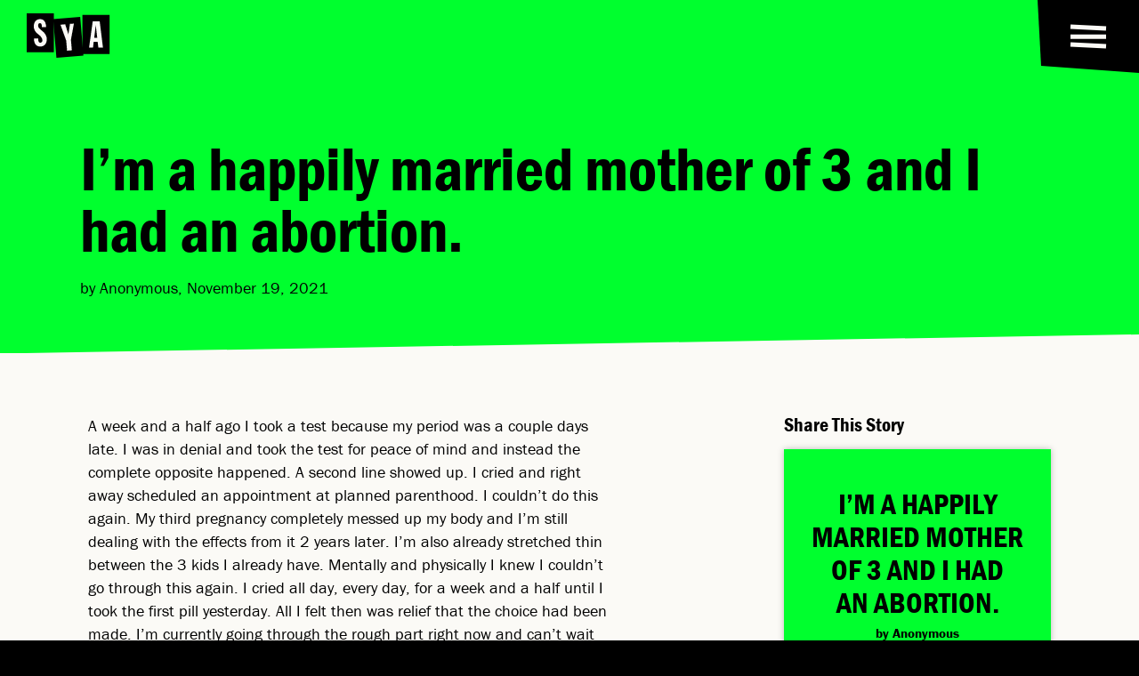

--- FILE ---
content_type: text/html; charset=UTF-8
request_url: https://shoutyourabortion.com/writing/im-a-happily-married-mother-of-3-and-i-had-an-abortion/
body_size: 13821
content:
<!DOCTYPE HTML>
<!--built by Civilization-->
<html xmlns="http://www.w3.org/1999/xhtml" dir="ltr" lang="en-US">
<head>
    <meta http-equiv="Content-Type" content="text/html; charset=utf-8">
<script type="text/javascript">
/* <![CDATA[ */
var gform;gform||(document.addEventListener("gform_main_scripts_loaded",function(){gform.scriptsLoaded=!0}),document.addEventListener("gform/theme/scripts_loaded",function(){gform.themeScriptsLoaded=!0}),window.addEventListener("DOMContentLoaded",function(){gform.domLoaded=!0}),gform={domLoaded:!1,scriptsLoaded:!1,themeScriptsLoaded:!1,isFormEditor:()=>"function"==typeof InitializeEditor,callIfLoaded:function(o){return!(!gform.domLoaded||!gform.scriptsLoaded||!gform.themeScriptsLoaded&&!gform.isFormEditor()||(gform.isFormEditor()&&console.warn("The use of gform.initializeOnLoaded() is deprecated in the form editor context and will be removed in Gravity Forms 3.1."),o(),0))},initializeOnLoaded:function(o){gform.callIfLoaded(o)||(document.addEventListener("gform_main_scripts_loaded",()=>{gform.scriptsLoaded=!0,gform.callIfLoaded(o)}),document.addEventListener("gform/theme/scripts_loaded",()=>{gform.themeScriptsLoaded=!0,gform.callIfLoaded(o)}),window.addEventListener("DOMContentLoaded",()=>{gform.domLoaded=!0,gform.callIfLoaded(o)}))},hooks:{action:{},filter:{}},addAction:function(o,r,e,t){gform.addHook("action",o,r,e,t)},addFilter:function(o,r,e,t){gform.addHook("filter",o,r,e,t)},doAction:function(o){gform.doHook("action",o,arguments)},applyFilters:function(o){return gform.doHook("filter",o,arguments)},removeAction:function(o,r){gform.removeHook("action",o,r)},removeFilter:function(o,r,e){gform.removeHook("filter",o,r,e)},addHook:function(o,r,e,t,n){null==gform.hooks[o][r]&&(gform.hooks[o][r]=[]);var d=gform.hooks[o][r];null==n&&(n=r+"_"+d.length),gform.hooks[o][r].push({tag:n,callable:e,priority:t=null==t?10:t})},doHook:function(r,o,e){var t;if(e=Array.prototype.slice.call(e,1),null!=gform.hooks[r][o]&&((o=gform.hooks[r][o]).sort(function(o,r){return o.priority-r.priority}),o.forEach(function(o){"function"!=typeof(t=o.callable)&&(t=window[t]),"action"==r?t.apply(null,e):e[0]=t.apply(null,e)})),"filter"==r)return e[0]},removeHook:function(o,r,t,n){var e;null!=gform.hooks[o][r]&&(e=(e=gform.hooks[o][r]).filter(function(o,r,e){return!!(null!=n&&n!=o.tag||null!=t&&t!=o.priority)}),gform.hooks[o][r]=e)}});
/* ]]> */
</script>

	<meta name="viewport" content="width=device-width, initial-scale=1">
    <meta name="home-url" content="https://shoutyourabortion.com/">
    	<meta property="og:image" content="https://shoutyourabortion.com/wp-content/themes/SYA2023/i/SYA-Share-Image.jpg">
	<meta property="og:image:width" content="1734">
    <meta property="og:image:height" content="910">
	<meta property="og:title" content="I’m a happily married mother of 3 and I had an abortion. — Shout Your Abortion">
	<meta property="og:url" content="https://shoutyourabortion.com/writing/im-a-happily-married-mother-of-3-and-i-had-an-abortion/">
	<meta property="og:type" content="website">
	<meta property="og:description" content="Normalizing abortion and elevating safe paths to access, regardless of legality.">
	<meta name="description" content="Normalizing abortion and elevating safe paths to access, regardless of legality.">

    <meta name="apple-mobile-web-app-title" content="SYA">
	<meta name="apple-mobile-web-app-capable" content="yes">
	<meta name="mobile-web-app-capable" content="yes">
	<meta name="apple-mobile-web-app-status-bar-style" content="default">

    <title>I’m a happily married mother of 3 and I had an abortion. — Shout Your Abortion</title>

    <link rel="canonical" href="https://shoutyourabortion.com//writing/im-a-happily-married-mother-of-3-and-i-had-an-abortion/">
    <link rel="shortlink" href="https://sya.im/5897">    <link href="//www.google-analytics.com" rel="dns-prefetch">
    <link href="https://shoutyourabortion.com/wp-content/themes/SYA2023/i/icon256.png?v=2023" rel="icon" type="image/png">
    <link href="https://shoutyourabortion.com/wp-content/themes/SYA2023/i/favicon.svg?v=2023" rel="icon" type="image/svg+xml">
        <!-- <link href="data:image/svg+xml, %3Csvg xmlns='http://www.w3.org/2000/svg' xml:space='preserve' id='Layer_1' x='0' y='0' width='75' height='75' style='enable-background:new 0 0 75 75' version='1.1' viewBox='0 0 75 75'%3E%3Cstyle%3E .favicon-fill%7Bfill:#32FFC5%7D %3C/style%3E%3Cpath d='M24.5 20H.1v35h24.4V20z'/%3E%3Cpath d='M17.8 45.9c-.2.8-.6 1.5-1.1 2.1-.5.6-1.1 1.1-1.8 1.4-.8.4-1.7.5-2.6.5-1 0-1.9-.2-2.8-.7-.7-.4-1.3-1.1-1.7-1.8-.5-.7-.8-1.5-.9-2.4-.1-.8-.2-1.7-.2-2.5h3.9v1.3c0 .4.1.8.2 1.2.1.4.3.7.6 1 .3.3.7.4 1.1.4.3 0 .6-.1.9-.2.2-.1.5-.3.6-.6.2-.2.3-.5.4-.7v-.7c0-.7-.2-1.3-.6-1.9-.4-.7-.8-1.3-1.3-1.9l-1.9-1.6c-.7-.5-1.3-1.1-1.9-1.8-.6-.7-1.1-1.5-1.4-2.3-.4-1-.6-2-.6-3 0-.9.1-1.7.4-2.5.2-.8.6-1.5 1.1-2.1.5-.6 1.1-1 1.7-1.3.7-.4 1.6-.6 2.4-.5.9 0 1.7.2 2.5.5.7.3 1.2.9 1.7 1.5.5.7.8 1.5 1 2.3.2.9.4 1.9.4 2.9h-3.8v-1.1c0-.4-.1-.8-.2-1.2-.1-.3-.2-.7-.5-.9-.3-.2-.6-.4-1-.4-.5 0-.9.2-1.2.6-.3.5-.5 1-.4 1.6 0 .7.2 1.3.6 1.8.4.6.9 1.1 1.4 1.6.6.5 1.2 1.1 1.9 1.6.7.6 1.3 1.2 1.9 1.9.6.7 1.1 1.5 1.4 2.4.4 1 .6 2 .6 3-.4.8-.6 1.7-.8 2.5z' class='favicon-fill'/%3E%3Cpath d='m48.1 23.1-24.2 2L26.8 60 51 58l-2.9-34.9z'/%3E%3Cpath d='m37.5 38.9 1.4-9.4 3.5-.3-2.6 14.5.8 9.5-4.3.3-.8-9.1-5.1-14.3 4.2-.4c.1.2 2.9 9.2 2.9 9.2z' class='favicon-fill'/%3E%3Cpath d='M74.5 21.5H50.1v35h24.4v-35z'/%3E%3Cpath d='m64.4 50.8-.6-5.2h-3.5l-.6 5.2h-3.5l3.3-23.6h6.2l2.9 23.6h-4.2z' class='favicon-fill'/%3E%3Cpath d='m62 30.8-1.3 11.3h2.7L62 30.8z'/%3E%3C/svg%3E" rel="icon" type="image/svg+xml"> -->
    <link href="https://shoutyourabortion.com/wp-content/themes/SYA2023/i/touch-icon.png?v=2023" rel="apple-touch-icon-precomposed">
    <link rel="manifest" href="https://shoutyourabortion.com/wp-content/themes/SYA2023/manifest.webmanifest">
    <link rel="preload" href="https://use.typekit.net/emc4krl.css" as="style">
    <link rel="stylesheet" href="https://use.typekit.net/emc4krl.css">
    <link rel="preload" href="https://shoutyourabortion.com/wp-content/themes/SYA2023/style.css?ver=3.47" as="style">
	<meta name='robots' content='max-image-preview:large' />
	<style>img:is([sizes="auto" i], [sizes^="auto," i]) { contain-intrinsic-size: 3000px 1500px }</style>
	<script type="text/javascript">
/* <![CDATA[ */
window._wpemojiSettings = {"baseUrl":"https:\/\/s.w.org\/images\/core\/emoji\/16.0.1\/72x72\/","ext":".png","svgUrl":"https:\/\/s.w.org\/images\/core\/emoji\/16.0.1\/svg\/","svgExt":".svg","source":{"concatemoji":"https:\/\/shoutyourabortion.com\/wp-includes\/js\/wp-emoji-release.min.js?ver=6.8.3"}};
/*! This file is auto-generated */
!function(s,n){var o,i,e;function c(e){try{var t={supportTests:e,timestamp:(new Date).valueOf()};sessionStorage.setItem(o,JSON.stringify(t))}catch(e){}}function p(e,t,n){e.clearRect(0,0,e.canvas.width,e.canvas.height),e.fillText(t,0,0);var t=new Uint32Array(e.getImageData(0,0,e.canvas.width,e.canvas.height).data),a=(e.clearRect(0,0,e.canvas.width,e.canvas.height),e.fillText(n,0,0),new Uint32Array(e.getImageData(0,0,e.canvas.width,e.canvas.height).data));return t.every(function(e,t){return e===a[t]})}function u(e,t){e.clearRect(0,0,e.canvas.width,e.canvas.height),e.fillText(t,0,0);for(var n=e.getImageData(16,16,1,1),a=0;a<n.data.length;a++)if(0!==n.data[a])return!1;return!0}function f(e,t,n,a){switch(t){case"flag":return n(e,"\ud83c\udff3\ufe0f\u200d\u26a7\ufe0f","\ud83c\udff3\ufe0f\u200b\u26a7\ufe0f")?!1:!n(e,"\ud83c\udde8\ud83c\uddf6","\ud83c\udde8\u200b\ud83c\uddf6")&&!n(e,"\ud83c\udff4\udb40\udc67\udb40\udc62\udb40\udc65\udb40\udc6e\udb40\udc67\udb40\udc7f","\ud83c\udff4\u200b\udb40\udc67\u200b\udb40\udc62\u200b\udb40\udc65\u200b\udb40\udc6e\u200b\udb40\udc67\u200b\udb40\udc7f");case"emoji":return!a(e,"\ud83e\udedf")}return!1}function g(e,t,n,a){var r="undefined"!=typeof WorkerGlobalScope&&self instanceof WorkerGlobalScope?new OffscreenCanvas(300,150):s.createElement("canvas"),o=r.getContext("2d",{willReadFrequently:!0}),i=(o.textBaseline="top",o.font="600 32px Arial",{});return e.forEach(function(e){i[e]=t(o,e,n,a)}),i}function t(e){var t=s.createElement("script");t.src=e,t.defer=!0,s.head.appendChild(t)}"undefined"!=typeof Promise&&(o="wpEmojiSettingsSupports",i=["flag","emoji"],n.supports={everything:!0,everythingExceptFlag:!0},e=new Promise(function(e){s.addEventListener("DOMContentLoaded",e,{once:!0})}),new Promise(function(t){var n=function(){try{var e=JSON.parse(sessionStorage.getItem(o));if("object"==typeof e&&"number"==typeof e.timestamp&&(new Date).valueOf()<e.timestamp+604800&&"object"==typeof e.supportTests)return e.supportTests}catch(e){}return null}();if(!n){if("undefined"!=typeof Worker&&"undefined"!=typeof OffscreenCanvas&&"undefined"!=typeof URL&&URL.createObjectURL&&"undefined"!=typeof Blob)try{var e="postMessage("+g.toString()+"("+[JSON.stringify(i),f.toString(),p.toString(),u.toString()].join(",")+"));",a=new Blob([e],{type:"text/javascript"}),r=new Worker(URL.createObjectURL(a),{name:"wpTestEmojiSupports"});return void(r.onmessage=function(e){c(n=e.data),r.terminate(),t(n)})}catch(e){}c(n=g(i,f,p,u))}t(n)}).then(function(e){for(var t in e)n.supports[t]=e[t],n.supports.everything=n.supports.everything&&n.supports[t],"flag"!==t&&(n.supports.everythingExceptFlag=n.supports.everythingExceptFlag&&n.supports[t]);n.supports.everythingExceptFlag=n.supports.everythingExceptFlag&&!n.supports.flag,n.DOMReady=!1,n.readyCallback=function(){n.DOMReady=!0}}).then(function(){return e}).then(function(){var e;n.supports.everything||(n.readyCallback(),(e=n.source||{}).concatemoji?t(e.concatemoji):e.wpemoji&&e.twemoji&&(t(e.twemoji),t(e.wpemoji)))}))}((window,document),window._wpemojiSettings);
/* ]]> */
</script>
<style id='wp-emoji-styles-inline-css' type='text/css'>

	img.wp-smiley, img.emoji {
		display: inline !important;
		border: none !important;
		box-shadow: none !important;
		height: 1em !important;
		width: 1em !important;
		margin: 0 0.07em !important;
		vertical-align: -0.1em !important;
		background: none !important;
		padding: 0 !important;
	}
</style>
<style id='classic-theme-styles-inline-css' type='text/css'>
/*! This file is auto-generated */
.wp-block-button__link{color:#fff;background-color:#32373c;border-radius:9999px;box-shadow:none;text-decoration:none;padding:calc(.667em + 2px) calc(1.333em + 2px);font-size:1.125em}.wp-block-file__button{background:#32373c;color:#fff;text-decoration:none}
</style>
<link rel='stylesheet' id='wc-gift-cards-blocks-integration-css' href='https://shoutyourabortion.com/wp-content/plugins/woocommerce-gift-cards/assets/dist/frontend/blocks.css?ver=2.7.2' type='text/css' media='all' />
<link rel='stylesheet' id='wc-gc-css-css' href='https://shoutyourabortion.com/wp-content/plugins/woocommerce-gift-cards/assets/css/frontend/woocommerce.css?ver=2.7.2' type='text/css' media='all' />
<link rel='stylesheet' id='stylesheet-css' href='https://shoutyourabortion.com/wp-content/themes/SYA2023/style.css?ver=3.47' type='text/css' media='all' />
<link rel="https://api.w.org/" href="https://shoutyourabortion.com/wp-json/" /><link rel="canonical" href="https://shoutyourabortion.com/writing/im-a-happily-married-mother-of-3-and-i-had-an-abortion/" />

        <style> :root { --pageColor: var(--green); --textColor: var(--black); } </style>

    <!-- Hotjar Tracking Code for Shout Your Abortion -->
    <script>
        (function(h,o,t,j,a,r){
            h.hj=h.hj||function(){(h.hj.q=h.hj.q||[]).push(arguments)};
            h._hjSettings={hjid:4980175,hjsv:6};
            a=o.getElementsByTagName('head')[0];
            r=o.createElement('script');r.async=1;
            r.src=t+h._hjSettings.hjid+j+h._hjSettings.hjsv;
            a.appendChild(r);
        })(window,document,'https://static.hotjar.com/c/hotjar-','.js?sv=');
    </script>
</head>

<body class="wp-singular writing-template-default single single-writing postid-5897 wp-theme-SYA2023 theme-SYA2023" data-page-color="green">

<header id="header">
    <a class="logo" href="https://shoutyourabortion.com/">
        <svg xmlns="http://www.w3.org/2000/svg" fill="none" viewBox="0 0 75 40">
    <title>SYA logo</title>
    <g class="s">
        <path class="fill-black" d="M24.354 0H0v35.046h24.354V0Z"/>
        <path class="fill-white" d="M17.633 25.878a5.923 5.923 0 0 1-1.134 2.09 5.549 5.549 0 0 1-1.841 1.38 5.942 5.942 0 0 1-2.584.495 5.153 5.153 0 0 1-2.797-.673 5.357 5.357 0 0 1-1.737-1.772 7.105 7.105 0 0 1-.817-2.37 15.305 15.305 0 0 1-.213-2.515h3.86v1.346c.036.406.105.812.214 1.203.104.361.302.693.564.955a1.44 1.44 0 0 0 1.064.357c.307.01.614-.065.886-.213.248-.134.456-.327.604-.565.174-.217.297-.47.357-.742.02-.248.02-.495 0-.743a3.268 3.268 0 0 0-.565-1.91 11.688 11.688 0 0 0-1.346-1.876l-1.876-1.56a15.067 15.067 0 0 1-1.91-1.772 10.001 10.001 0 0 1-1.416-2.301 7.32 7.32 0 0 1-.604-3.045c0-.851.133-1.703.39-2.514a5.4 5.4 0 0 1 1.065-2.055 4.725 4.725 0 0 1 1.737-1.346 5.079 5.079 0 0 1 2.411-.53 5.37 5.37 0 0 1 2.48.53 4.461 4.461 0 0 1 1.663 1.49c.45.693.772 1.46.956 2.267.232.95.351 1.926.356 2.906h-3.826v-1.1a5.513 5.513 0 0 0-.213-1.167 1.788 1.788 0 0 0-.495-.921 1.452 1.452 0 0 0-.99-.356 1.416 1.416 0 0 0-1.203.603 2.625 2.625 0 0 0-.426 1.56c-.01.658.188 1.302.565 1.841.435.574.92 1.109 1.45 1.594.564.53 1.203 1.064 1.876 1.594a13.974 13.974 0 0 1 1.91 1.876 9.586 9.586 0 0 1 1.416 2.41c.406.951.6 1.98.565 3.01 0 .866-.13 1.728-.392 2.55l-.004-.01Z"/>
    </g>
    <g class="y">
        <path class="fill-black" d="m47.964 3.113-24.202 2.01L26.66 40l24.201-2.01-2.897-34.877Z"/>
        <path class="fill-white" d="m37.392 18.924 1.386-9.425 3.54-.282-2.639 14.504.802 9.509-4.277.35-.782-9.082-5.128-14.266 4.242-.381 2.856 9.073Z"/>
    </g>
    <g class="a">
        <path class="fill-black" d="M74.334 1.46H49.98v35.046h24.354V1.46Z"/>
        <path class="fill-white" d="m64.246 30.794-.634-5.242h-3.544l-.604 5.242h-3.54l3.293-23.626h6.237l2.94 23.626h-4.148Z"/>
        <path class="fill-black" d="m61.9 10.791-1.347 11.261h2.693l-1.273-11.261H61.9Z"/>
    </g>
</svg>    </a>
</header>

<nav class="black-bg header-nav" id="header-nav" style="clip-path: polygon(0 0, 100% 0, 100% 100%, 4px calc(100% - 8px))">
    <button class="menu-button" id="menu-button">
        <svg xmlns="http://www.w3.org/2000/svg" viewBox="0 0 42 50" role="img">
    <title>menu toggle icon</title>
    <path class="top" d="M1 13.9167L41 15.9167"/>
    <path class="mid" d="M1 25.1929H41"/>
    <path class="bot" d="M1 34.0833L41 36.0833"/>
</svg>
    </button>

    <a class="cart-count" id="cart-count" data-count="0" title="View your Cart" style="transform: rotate(2deg)" href="https://shoutyourabortion.com/shop/cart/">Cart: 0</a></nav>

<menu class="black-bg white-text" id="main-menu">
    <ul class="site-menu columns">
                <li><a href="https://shoutyourabortion.com/donate/">Donate</a></li>
                <li><a href="https://shoutyourabortion.com/tools/">Tools</a></li>
                <li><a href="https://shoutyourabortion.com/resources/">Resources</a></li>
                <li><a href="https://shoutyourabortion.com/stories/">Stories</a></li>
                <li><a href="https://shoutyourabortion.com/about/">About Us</a></li>
                <li><a href="https://shoutyourabortion.com/takeaction/">TAKE ACTION</a></li>
                <li><a href="https://shoutyourabortion.com/past-actions-2/">Past Actions</a></li>
                <li><a href="https://shoutyourabortion.com/shop/">Shop</a></li>
                <li><a href="https://shoutyourabortion.com/short-films/">Short Films</a></li>
            </ul>

    <button class="search-button" id="search-button"><svg xmlns="http://www.w3.org/2000/svg" fill="none" viewBox="0 0 37 35">
    <title>search icon</title>
    <path d="M3.653 22.996 3.906 7.5M2.202 20.211l9.386 7.151M8.509 26.79l16.183-3.663M26.282 7.768l-3.104 16.886M34.964 31.715 21 21.728M26.365 9.474 13.002 3.21M15.31 2.962 2.5 10.212"/>
</svg></button>

    </menu>


<main id="main" class="page-wrap">

    
    <section class="color-bg text-intro clip-bottom">
        <div class="wrap full-width">
        <div class="wrap text-wrap wider flush-bottom push-left">
            <h1 class="widont ">I’m a happily married mother of 3 and I had an&nbsp;abortion.</h1>            <p>by Anonymous, November 19, 2021</p>

                    </div>
        </div>
    </section>
	<section class="white-bg black-text">
        <div class="wrap lite full-width post-columns">
            <div class="post-content written-post">
                <div class="wrap text-wrap">
                    
                    <div class="written-content">
                        
                        <p>A week and a half ago I took a test because my period was a couple days late. I was in denial and took the test for peace of mind and instead the complete opposite happened. A second line showed up. I cried and right away scheduled an appointment at planned parenthood. I couldn’t do this again. My third pregnancy completely messed up my body and I’m still dealing with the effects from it 2 years later. I’m also already stretched thin between the 3 kids I already have. Mentally and physically I knew I couldn’t go through this again. I cried all day, every day, for a week and a half until I took the first pill yesterday. All I felt then was relief that the choice had been made. I’m currently going through the rough part right now and can’t wait for it to be over and to move on. Baby #4, I’m so sorry.</p>

                        <div class="share-tooltip" id="share-tooltip" unselectable="on">
                            <h4>Share Quote</h4>
                            <svg xmlns="http://www.w3.org/2000/svg" width="24" height="24" viewBox="0 0 24 24">
    <title>export icon</title>
    <path d="M21 13v10h-21v-19h12v2h-10v15h17v-8h2zm3-12h-10.988l4.035 4-6.977 7.07 2.828 2.828 6.977-7.07 4.125 4.172v-11z"/>
</svg>                            <div class="arrow"></div>
                        </div>
                    </div>
                    <div class="button-wrap">
                        <a class="button" href="https://shoutyourabortion.com/stories/"><svg xmlns="http://www.w3.org/2000/svg" fill="none" viewBox="0 0 36 29" role="img">
    <title>arrow right</title>
    <path d="M0 14.5h31M16 26l18-12.5M15 4l18 10.5"/>
</svg> <span>More Stories</span></a>
                        <a class="button" href="https://shoutyourabortion.com/stories/share-your-story/"><svg xmlns="http://www.w3.org/2000/svg" fill="none" viewBox="0 0 36 29" role="img">
    <title>arrow right</title>
    <path d="M0 14.5h31M16 26l18-12.5M15 4l18 10.5"/>
</svg> <span>Add Your Voice</span></a>
                    </div>
                </div>
            </div>

            <div class="sidebar sticky">
                <div class="wrap text-wrap">
                        <div class="share-section">
        <h3>Share This Story</h3>

        <div class="share-images">
            <div class="share-image share-title -bg black-text" id="share-title">
                <div class="share-image-inner">
                    <div class="share-text">
                        <h2 class="widont ">I’m a happily married mother of 3 and I had an&nbsp;abortion.</h2>                    </div>
                    <div class="share-name">
                        <h4>by Anonymous</h4>
                    </div>
                    <div class="share-footer">
                        <img src="https://shoutyourabortion.com/wp-content/themes/SYA2023/i/logo-sya.png">
                        <p>read story at sya.im/5897</p>
                    </div>
                    <div class="share-buttons">
                        <div class="share-colors">
                                                        <input type="radio" name="title-bg" data-change-bg class="yellow-bg" value="yellow" >
                                                        <input type="radio" name="title-bg" data-change-bg class="orange-bg" value="orange" >
                                                        <input type="radio" name="title-bg" data-change-bg class="coral-bg" value="coral" >
                                                        <input type="radio" name="title-bg" data-change-bg class="pink-bg" value="pink" >
                                                        <input type="radio" name="title-bg" data-change-bg class="purple-bg" value="purple" >
                                                        <input type="radio" name="title-bg" data-change-bg class="blue-bg" value="blue" >
                                                        <input type="radio" name="title-bg" data-change-bg class="aqua-bg" value="aqua" >
                                                        <input type="radio" name="title-bg" data-change-bg class="green-bg" value="green" >
                                                    </div>
                                                <div class="share-colors">
                            <input type="radio" name="title-text" data-change-text class="black-bg" value="black" checked>
                                                        <input type="radio" name="title-text" data-change-text class="yellow-bg" value="yellow" >
                                                        <input type="radio" name="title-text" data-change-text class="orange-bg" value="orange" >
                                                        <input type="radio" name="title-text" data-change-text class="coral-bg" value="coral" >
                                                        <input type="radio" name="title-text" data-change-text class="pink-bg" value="pink" >
                                                        <input type="radio" name="title-text" data-change-text class="purple-bg" value="purple" >
                                                        <input type="radio" name="title-text" data-change-text class="blue-bg" value="blue" >
                                                        <input type="radio" name="title-text" data-change-text class="aqua-bg" value="aqua" >
                                                        <input type="radio" name="title-text" data-change-text class="green-bg" value="green" >
                                                    </div>
                        <button class="button" id="save-title">Save Image</button>
                    </div>
                </div>
            </div>
                    </div>

                <div class="share-images">
            <h4 class="highlight-prompt">Select story text to share it</h4>
            <div class="share-image share-highlight -bg black-text" id="share-highlight">
                <div class="share-image-inner">
                    <div class="share-text">
                        <q id="attach-selection">“Highlight text in the story to make a shareable quote.”</q>
                    </div>
                    <div class="share-name">
                        <h4>&mdash; Anonymous</h4>
                    </div>
                    <div class="share-footer">
                        <img src="https://shoutyourabortion.com/wp-content/themes/SYA2023/i/logo-sya.png">
                        <p>read story at sya.im/5897</p>
                    </div>
                    <div class="share-buttons">
                        <div class="share-colors">
                                                        <input type="radio" name="highlight-bg" data-change-bg class="yellow-bg" value="yellow" >
                                                        <input type="radio" name="highlight-bg" data-change-bg class="orange-bg" value="orange" >
                                                        <input type="radio" name="highlight-bg" data-change-bg class="coral-bg" value="coral" >
                                                        <input type="radio" name="highlight-bg" data-change-bg class="pink-bg" value="pink" >
                                                        <input type="radio" name="highlight-bg" data-change-bg class="purple-bg" value="purple" >
                                                        <input type="radio" name="highlight-bg" data-change-bg class="blue-bg" value="blue" >
                                                        <input type="radio" name="highlight-bg" data-change-bg class="aqua-bg" value="aqua" >
                                                        <input type="radio" name="highlight-bg" data-change-bg class="green-bg" value="green" >
                                                    </div>
                                                <div class="share-colors">
                            <input type="radio" name="title-text" data-change-text class="black-bg" value="black" checked>
                                                        <input type="radio" name="title-text" data-change-text class="yellow-bg" value="yellow" >
                                                        <input type="radio" name="title-text" data-change-text class="orange-bg" value="orange" >
                                                        <input type="radio" name="title-text" data-change-text class="coral-bg" value="coral" >
                                                        <input type="radio" name="title-text" data-change-text class="pink-bg" value="pink" >
                                                        <input type="radio" name="title-text" data-change-text class="purple-bg" value="purple" >
                                                        <input type="radio" name="title-text" data-change-text class="blue-bg" value="blue" >
                                                        <input type="radio" name="title-text" data-change-text class="aqua-bg" value="aqua" >
                                                        <input type="radio" name="title-text" data-change-text class="green-bg" value="green" >
                                                    </div>
                        <button class="button" id="save-highlight">Save Image</button>
                        <button class="close-highlight" id="close-highlight"><svg xmlns="http://www.w3.org/2000/svg" viewBox="0 0 19 19" role="img">
    <title>close "X" icon</title>
    <path d="m18.988 3.126-2.85-2.85L9.83 6.622 3.522.276.71 3.126l6.308 6.308L.71 15.742l2.85 2.85 6.308-6.346 6.27 6.346 2.85-2.85-6.346-6.308 6.346-6.308Z"/>
</svg></button>
                    </div>
                </div>
            </div>
        </div>
    </div>
    
    <ul class="social-media social-share no-bullets">
    <li class="title"><h3>Share the link:</h3></li>
    <li><a rel="nofollow" href="https://twitter.com/share?text=Shout%20Your%20Abortion%20/%20I%E2%80%99m+a+happily+married+mother+of+3+and+I+had+an+abortion.&url=https://sya.im/share/5897&hashtags=ShoutYourAbortion" title="Tweet this" target="_blank"><svg width="24" height="19" viewBox="0 0 24 19" xmlns="http://www.w3.org/2000/svg" role="img">
    <title>twitter icon</title>
    <path d="M23.6379 2.7127C22.7922 3.07573 21.8775 3.32326 20.9111 3.42227C21.8948 2.86121 22.6542 1.97012 22.9993 0.914017C22.0846 1.44207 21.0664 1.80511 19.9791 2.01963C19.1162 1.14504 17.8909 0.583984 16.5102 0.583984C13.8869 0.583984 11.7642 2.61369 11.7642 5.12194C11.7642 5.48497 11.7987 5.83151 11.885 6.16154C7.95006 5.96352 4.44662 4.16484 2.09948 1.42557C1.68528 2.10214 1.46093 2.87771 1.46093 3.7028C1.46093 5.27045 2.28932 6.65659 3.56644 7.48167C2.78981 7.46517 2.06497 7.25065 1.42641 6.92062C1.42641 6.93712 1.42641 6.95362 1.42641 6.97012C1.42641 9.16484 3.06595 10.9965 5.2405 11.4091C4.84356 11.5081 4.4121 11.5741 3.98064 11.5741C3.68725 11.5741 3.3766 11.5411 3.10047 11.4916C3.70451 13.2903 5.4476 14.6104 7.53586 14.6434C5.91358 15.8645 3.87709 16.5906 1.65077 16.5906C1.27109 16.5906 0.891402 16.5741 0.511719 16.5246C2.61724 17.8117 5.10244 18.5708 7.77748 18.5708C16.5102 18.5708 21.2735 11.6566 21.2735 5.66649C21.2735 5.46847 21.2735 5.27045 21.2562 5.08893C22.1882 4.41237 22.9993 3.62029 23.6379 2.7127Z"/>
</svg>
</a></li>
    <li><a rel="nofollow" href="https://www.facebook.com/sharer.php?u=https://shoutyourabortion.com/writing/im-a-happily-married-mother-of-3-and-i-had-an-abortion/" title="Share on Facebook" ><svg xmlns="http://www.w3.org/2000/svg" width="24" height="24" viewBox="0 0 24 24">
    <title>facebook icon</title>
    <path d="M22.675 0h-21.35c-.732 0-1.325.593-1.325 1.325v21.351c0 .731.593 1.324 1.325 1.324h11.495v-9.294h-3.128v-3.622h3.128v-2.671c0-3.1 1.893-4.788 4.659-4.788 1.325 0 2.463.099 2.795.143v3.24l-1.918.001c-1.504 0-1.795.715-1.795 1.763v2.313h3.587l-.467 3.622h-3.12v9.293h6.116c.73 0 1.323-.593 1.323-1.325v-21.35c0-.732-.593-1.325-1.325-1.325z"/>
</svg></a></li>
    <li><a rel="nofollow" href="mailto:?subject=I’m a happily married mother of 3 and I had an abortion.%20via%20%23ShoutYourAbortion&amp;body=https://shoutyourabortion.com/writing/im-a-happily-married-mother-of-3-and-i-had-an-abortion/" title="Share via Email"><svg xmlns="http://www.w3.org/2000/svg" width="24" height="24" viewBox="0 0 24 24" role="img">
    <title>email icon</title>
    <!-- <path d="M0 3v18h24v-18h-24zm21.518 2l-9.518 7.713-9.518-7.713h19.036zm-19.518 14v-11.817l10 8.104 10-8.104v11.817h-20z"/> -->
    <path d="M12 12.713l-11.985-9.713h23.97l-11.985 9.713zm0 2.574l-12-9.725v15.438h24v-15.438l-12 9.725z"/>
</svg>
</a></li>
</ul>                </div>
            </div>
        </div>
        	</section>

</main>

<footer class="black-bg clip-top">
    <div class="wrap full-width">
    <div class="wrap lite-bottom footer-menu" id="footer-menu">
        <div class="footer-links">
            <a class="button" href="https://shoutyourabortion.com/contact/"><svg xmlns="http://www.w3.org/2000/svg" fill="none" viewBox="0 0 36 29" role="img">
    <title>arrow right</title>
    <path d="M0 14.5h31M16 26l18-12.5M15 4l18 10.5"/>
</svg> Contact Us</a>
            <a class="button" href="#signup"><svg xmlns="http://www.w3.org/2000/svg" fill="none" viewBox="0 0 36 29" role="img">
    <title>arrow right</title>
    <path d="M0 14.5h31M16 26l18-12.5M15 4l18 10.5"/>
</svg> Mailing List</a>
                    </div>

        		<ul class="social-media">
		            <li><a class="icon" href="https://www.instagram.com/shoutyourabortion/" target="_blank"><svg width="27" height="27" viewBox="0 0 27 27" xmlns="http://www.w3.org/2000/svg" role="img">
    <title>instagram icon</title>
    <path d="M13.1123 6.91596C9.42326 6.91596 6.44769 9.89219 6.44769 13.582C6.44769 17.2719 9.42326 20.2481 13.1123 20.2481C16.8013 20.2481 19.7769 17.2719 19.7769 13.582C19.7769 9.89219 16.8013 6.91596 13.1123 6.91596ZM13.1123 17.9158C10.7283 17.9158 8.77942 15.9723 8.77942 13.582C8.77942 11.1918 10.7225 9.24821 13.1123 9.24821C15.502 9.24821 17.4451 11.1918 17.4451 13.582C17.4451 15.9723 15.4962 17.9158 13.1123 17.9158ZM21.604 6.64328C21.604 7.50773 20.9079 8.19812 20.0495 8.19812C19.1852 8.19812 18.495 7.50192 18.495 6.64328C18.495 5.78464 19.191 5.08845 20.0495 5.08845C20.9079 5.08845 21.604 5.78464 21.604 6.64328ZM26.018 8.22133C25.9194 6.13854 25.4438 4.29362 23.9183 2.7736C22.3986 1.25357 20.5541 0.777836 18.4718 0.673407C16.3257 0.551573 9.89309 0.551573 7.74697 0.673407C5.67045 0.772035 3.82594 1.24777 2.30045 2.76779C0.774964 4.28782 0.305136 6.13274 0.20073 8.21552C0.0789232 10.3621 0.0789232 16.7961 0.20073 18.9427C0.299336 21.0255 0.774964 22.8704 2.30045 24.3905C3.82594 25.9105 5.66465 26.3862 7.74697 26.4907C9.89309 26.6125 16.3257 26.6125 18.4718 26.4907C20.5541 26.392 22.3986 25.9163 23.9183 24.3905C25.438 22.8704 25.9136 21.0255 26.018 18.9427C26.1398 16.7961 26.1398 10.3679 26.018 8.22133ZM23.2455 21.246C22.793 22.3831 21.9172 23.2591 20.7745 23.7175C19.0634 24.3963 15.0032 24.2396 13.1123 24.2396C11.2214 24.2396 7.15533 24.3905 5.45003 23.7175C4.31317 23.2649 3.43732 22.3889 2.97909 21.246C2.30045 19.5345 2.45706 15.4734 2.45706 13.582C2.45706 11.6907 2.30625 7.62376 2.97909 5.91808C3.43152 4.78096 4.30737 3.90491 5.45003 3.44659C7.16113 2.76779 11.2214 2.92444 13.1123 2.92444C15.0032 2.92444 19.0692 2.7736 20.7745 3.44659C21.9114 3.89911 22.7872 4.77516 23.2455 5.91808C23.9241 7.62956 23.7675 11.6907 23.7675 13.582C23.7675 15.4734 23.9241 19.5403 23.2455 21.246Z"/>
</svg>
</a></li>
                    <li><a class="icon" href="https://twitter.com/ShoutYrAbortion" target="_blank"><svg width="24" height="19" viewBox="0 0 24 19" xmlns="http://www.w3.org/2000/svg" role="img">
    <title>twitter icon</title>
    <path d="M23.6379 2.7127C22.7922 3.07573 21.8775 3.32326 20.9111 3.42227C21.8948 2.86121 22.6542 1.97012 22.9993 0.914017C22.0846 1.44207 21.0664 1.80511 19.9791 2.01963C19.1162 1.14504 17.8909 0.583984 16.5102 0.583984C13.8869 0.583984 11.7642 2.61369 11.7642 5.12194C11.7642 5.48497 11.7987 5.83151 11.885 6.16154C7.95006 5.96352 4.44662 4.16484 2.09948 1.42557C1.68528 2.10214 1.46093 2.87771 1.46093 3.7028C1.46093 5.27045 2.28932 6.65659 3.56644 7.48167C2.78981 7.46517 2.06497 7.25065 1.42641 6.92062C1.42641 6.93712 1.42641 6.95362 1.42641 6.97012C1.42641 9.16484 3.06595 10.9965 5.2405 11.4091C4.84356 11.5081 4.4121 11.5741 3.98064 11.5741C3.68725 11.5741 3.3766 11.5411 3.10047 11.4916C3.70451 13.2903 5.4476 14.6104 7.53586 14.6434C5.91358 15.8645 3.87709 16.5906 1.65077 16.5906C1.27109 16.5906 0.891402 16.5741 0.511719 16.5246C2.61724 17.8117 5.10244 18.5708 7.77748 18.5708C16.5102 18.5708 21.2735 11.6566 21.2735 5.66649C21.2735 5.46847 21.2735 5.27045 21.2562 5.08893C22.1882 4.41237 22.9993 3.62029 23.6379 2.7127Z"/>
</svg>
</a></li>
                    <li><a class="icon" href="https://www.youtube.com/channel/UC-zikEgBZyUu9OhbnDlTsJQ" target="_blank"><svg width="26" height="19" viewBox="0 0 26 19" xmlns="http://www.w3.org/2000/svg" role="img">
    <title>youtube icon</title>
    <path d="M25.4585 2.96707C25.1589 1.79857 24.2792 0.880292 23.1599 0.567498C21.1309 0 13 0 13 0C13 0 4.86911 0 2.84228 0.567498C1.72292 0.880292 0.843266 1.79857 0.543629 2.96707C0 5.0829 0 9.5 0 9.5C0 9.5 0 13.9171 0.543629 16.0329C0.843266 17.2014 1.72292 18.1197 2.84228 18.4325C4.86911 19 13 19 13 19C13 19 21.1309 19 23.1577 18.4325C24.2771 18.1197 25.1567 17.2014 25.4564 16.0329C26 13.9171 26 9.5 26 9.5C26 9.5 26 5.0829 25.4585 2.96707ZM10.3996 13.5708V5.42921L17.1543 9.5L10.3996 13.5708Z"/>
</svg>
</a></li>
        		</ul>
		
        <div class="footer-logo">
            <a href="https://shoutyourabortion.com/">
                <svg xmlns="http://www.w3.org/2000/svg" viewBox="0 0 43.13 31.25">
    <title>Shout Your Abortion logo</title>
    <g class="s">
        <path d="M2.47 10.21h40.76V.24H2.47Zm13.38-2.64a1.68 1.68 0 0 1-.32.59 1.58 1.58 0 0 1-.52.39 1.67 1.67 0 0 1-.73.14 1.45 1.45 0 0 1-.79-.19A1.5 1.5 0 0 1 13 8a2.07 2.07 0 0 1-.23-.66 4.56 4.56 0 0 1-.06-.72h1.09V7a1.86 1.86 0 0 0 .06.34.57.57 0 0 0 .16.27.4.4 0 0 0 .3.1.49.49 0 0 0 .25-.06.44.44 0 0 0 .17-.16.51.51 0 0 0 .1-.21 1.49 1.49 0 0 0 0-.21.93.93 0 0 0-.16-.54A3.34 3.34 0 0 0 14.3 6l-.53-.44a4.27 4.27 0 0 1-.54-.5 2.83 2.83 0 0 1-.4-.65 2.06 2.06 0 0 1-.17-.86 2.35 2.35 0 0 1 .11-.71 1.67 1.67 0 0 1 .29-.58 1.54 1.54 0 0 1 1.18-.53 1.51 1.51 0 0 1 .7.15 1.27 1.27 0 0 1 .47.42 2 2 0 0 1 .27.64 3.47 3.47 0 0 1 .1.82H14.7v-.31a1.75 1.75 0 0 0-.06-.33.51.51 0 0 0-.14-.26.41.41 0 0 0-.28-.1.4.4 0 0 0-.34.17.74.74 0 0 0-.12.44.89.89 0 0 0 .16.52 3.34 3.34 0 0 0 .41.45 6.43 6.43 0 0 0 .54.45 4.42 4.42 0 0 1 .53.53 2.73 2.73 0 0 1 .4.68 2 2 0 0 1 .16.85 2.35 2.35 0 0 1-.11.71m4.17 1H18.8V5.73H18v2.83h-1.19V1.89H18v2.68h.77V1.89H20Zm4.42-1.68a3.63 3.63 0 0 1-.36 1.06 1.45 1.45 0 0 1-.57.58 1.65 1.65 0 0 1-1.46 0 1.43 1.43 0 0 1-.56-.58 3.12 3.12 0 0 1-.36-1.06A8.62 8.62 0 0 1 21 5.23a8.48 8.48 0 0 1 .13-1.65 3.27 3.27 0 0 1 .36-1.07 1.49 1.49 0 0 1 .56-.58 1.65 1.65 0 0 1 1.46 0 1.51 1.51 0 0 1 .57.58 3.81 3.81 0 0 1 .36 1.07 9.46 9.46 0 0 1 .12 1.65 9.62 9.62 0 0 1-.12 1.65m4.18 0a1.94 1.94 0 0 1-.41 1.39 1.58 1.58 0 0 1-1.15.4 2.15 2.15 0 0 1-.64-.09 1.32 1.32 0 0 1-.49-.31 1.45 1.45 0 0 1-.32-.56 2.78 2.78 0 0 1-.11-.83v-5h1.22v5.17a1.77 1.77 0 0 0 0 .23.6.6 0 0 0 .06.19.35.35 0 0 0 .13.14.38.38 0 0 0 .22 0 .37.37 0 0 0 .35-.18.83.83 0 0 0 .1-.43V1.89h1Zm3.94-4h-1v5.68H30.3V2.92h-1.05v-1h3.31Z" transform="translate(-0.09 -0.24)"/>
        <path d="M22.33 5.93a7 7 0 0 0 0 .88 4 4 0 0 0 .08.53.52.52 0 0 0 .15.26.28.28 0 0 0 .18.06.33.33 0 0 0 .26-.06.52.52 0 0 0 .14-.26 2.74 2.74 0 0 0 .09-.53V3.64a2.49 2.49 0 0 0-.09-.52.52.52 0 0 0-.14-.26.28.28 0 0 0-.19-.07.24.24 0 0 0-.18.07.52.52 0 0 0-.15.26 3.61 3.61 0 0 0-.08.52 7.13 7.13 0 0 0 0 .88Z" transform="translate(-0.09 -0.24)"/>
    </g>
    <g class="y">
        <path d="M27.85 13.8h-.19l-.1 1.86h.24a.46.46 0 0 0 .29-.06.64.64 0 0 0 .2-.2.86.86 0 0 0 .13-.29 1.86 1.86 0 0 0 0-.34 1.15 1.15 0 0 0-.14-.75.67.67 0 0 0-.48-.21" transform="translate(-0.09 -0.24)"/>
        <path d="m.65 9.59-.56 10 41.34 2.35.56-10ZM16 16.14l-.15 2.69-1.21-.07.14-2.57-.87-4.19 1.2.06.44 2.65.76-2.58 1 .06Zm5.14-.36a9.06 9.06 0 0 1-.22 1.64 3.47 3.47 0 0 1-.42 1 1.43 1.43 0 0 1-.59.54 1.57 1.57 0 0 1-1.46-.08 1.43 1.43 0 0 1-.53-.6 3.48 3.48 0 0 1-.3-1.09 9.6 9.6 0 0 1 0-1.66 9.06 9.06 0 0 1 .19-1.53 3.47 3.47 0 0 1 .42-1 1.53 1.53 0 0 1 .59-.55 1.68 1.68 0 0 1 .74-.13 1.56 1.56 0 0 1 .72.22 1.37 1.37 0 0 1 .53.6 3.48 3.48 0 0 1 .3 1.09 9.52 9.52 0 0 1 0 1.65m4 1.9a1.91 1.91 0 0 1-.49 1.22 1.58 1.58 0 0 1-1.17.35 2 2 0 0 1-.63-.14 1.25 1.25 0 0 1-.76-.9 2.5 2.5 0 0 1-.06-.81l.28-5 1.22.06-.29 5.16a.81.81 0 0 0 0 .22.46.46 0 0 0 .05.2.44.44 0 0 0 .12.15.47.47 0 0 0 .21.06.38.38 0 0 0 .41-.15.94.94 0 0 0 .12-.42l.29-5.16 1 .06Zm4.52-2.42a2.44 2.44 0 0 1-.14.46 2.06 2.06 0 0 1-.25.4 1 1 0 0 1-.36.29l.55 3.18-1.23-.07-.41-2.89h-.29l-.16 2.86-1.21-.07.37-6.66 1.36.08a3.17 3.17 0 0 1 .79.14 1.54 1.54 0 0 1 .59.36 1.51 1.51 0 0 1 .36.6 2.5 2.5 0 0 1 .09.9 3.56 3.56 0 0 1-.06.44" transform="translate(-0.09 -0.24)"/>
        <path d="M19.82 13.6a.56.56 0 0 0-.13-.27.3.3 0 0 0-.18-.08.33.33 0 0 0-.19.06.63.63 0 0 0-.16.25 4.15 4.15 0 0 0-.12.52c0 .22-.06.52-.08.88l-.08 1.4v.88a3.13 3.13 0 0 0 .06.54.52.52 0 0 0 .12.26.33.33 0 0 0 .18.08.36.36 0 0 0 .2-.06.51.51 0 0 0 .15-.25 4.15 4.15 0 0 0 .12-.52c0-.22.06-.52.08-.88l.08-1.4v-.88a2.88 2.88 0 0 0-.06-.53" transform="translate(-0.09 -0.24)"/>
    </g>
    <g class="a">
        <polygon points="9.22 23.96 8.83 27.15 9.59 27.15 9.24 23.96 9.22 23.96"/>
        <path d="M13.87 27.19a.73.73 0 0 0-.26-.19 1.27 1.27 0 0 0-.43-.06v1.93a1.36 1.36 0 0 0 .44-.05.55.55 0 0 0 .26-.18.63.63 0 0 0 .12-.3 2.9 2.9 0 0 0 0-.45 2.35 2.35 0 0 0 0-.4.68.68 0 0 0-.12-.3" transform="translate(-0.09 -0.24)"/>
        <path d="M18.08 24.4a.48.48 0 0 0-.14-.25.26.26 0 0 0-.19-.07.26.26 0 0 0-.18.07.42.42 0 0 0-.14.25 2.6 2.6 0 0 0-.09.53v3.17a2.74 2.74 0 0 0 .09.53.42.42 0 0 0 .14.25.26.26 0 0 0 .18.07.26.26 0 0 0 .19-.07.48.48 0 0 0 .14-.25 2.74 2.74 0 0 0 .09-.53v-3.17a2.6 2.6 0 0 0-.09-.53" transform="translate(-0.09 -0.24)"/>
        <path d="M21.92 24.15h-.18V26H22a.55.55 0 0 0 .29-.08.77.77 0 0 0 .19-.21 1.1 1.1 0 0 0 .11-.29 2.07 2.07 0 0 0 0-.35 1.12 1.12 0 0 0-.18-.74.7.7 0 0 0-.5-.19" transform="translate(-0.09 -0.24)"/>
        <path d="M14 25a3 3 0 0 0 0-.46.48.48 0 0 0-.12-.27.46.46 0 0 0-.24-.12 2 2 0 0 0-.38 0v1.76a.74.74 0 0 0 .62-.21A1.21 1.21 0 0 0 14 25" transform="translate(-0.09 -0.24)"/>
        <path d="M2.47 31.49h40.76v-10H2.47ZM10 29.85l-.18-1.48h-1l-.17 1.48h-1l.93-6.67h1.76l.83 6.67Zm5.1-1.05a1.85 1.85 0 0 1-.39.58 1.57 1.57 0 0 1-.54.35 1.82 1.82 0 0 1-.65.12H12v-6.67h1.5a1.87 1.87 0 0 1 .57.08 1.5 1.5 0 0 1 .53.28 1.64 1.64 0 0 1 .4.52 1.9 1.9 0 0 1 .15.8 1.78 1.78 0 0 1-.26 1 1.25 1.25 0 0 1-.82.52 1.53 1.53 0 0 1 .92.57 1.83 1.83 0 0 1 .29 1 2.21 2.21 0 0 1-.14.81m4.31-.64a3.7 3.7 0 0 1-.36 1.07 1.57 1.57 0 0 1-.56.58 1.67 1.67 0 0 1-1.47 0 1.57 1.57 0 0 1-.56-.58 3.42 3.42 0 0 1-.36-1.07 9.34 9.34 0 0 1-.14-1.61 9.51 9.51 0 0 1 .13-1.65 3.52 3.52 0 0 1 .36-1.07 1.53 1.53 0 0 1 .56-.57 1.67 1.67 0 0 1 1.47 0 1.53 1.53 0 0 1 .56.57 3.81 3.81 0 0 1 .36 1.07 9.62 9.62 0 0 1 .12 1.65 9.46 9.46 0 0 1-.12 1.65m3.19 1.69L22 27h-.29v2.87h-1.19v-6.69h1.37a2.73 2.73 0 0 1 .78.1 1.43 1.43 0 0 1 .61.32 1.54 1.54 0 0 1 .4.58 2.56 2.56 0 0 1 .14.89 2.42 2.42 0 0 1 0 .45 2.37 2.37 0 0 1-.11.46 1.78 1.78 0 0 1-.22.41 1 1 0 0 1-.35.31l.73 3.15Zm4.94-5.64h-1.08v5.64h-1.22v-5.64h-1.05v-1h3.32Zm1.84 5.64h-1.24v-6.67h1.21Zm4.37-1.69a3.18 3.18 0 0 1-.36 1.07 1.43 1.43 0 0 1-.56.58 1.65 1.65 0 0 1-1.46 0 1.43 1.43 0 0 1-.56-.58 3.18 3.18 0 0 1-.36-1.07 8.48 8.48 0 0 1-.13-1.65 8.62 8.62 0 0 1 .13-1.65 3.27 3.27 0 0 1 .36-1.07 1.4 1.4 0 0 1 .56-.57 1.65 1.65 0 0 1 1.46 0 1.4 1.4 0 0 1 .56.57 3.27 3.27 0 0 1 .36 1.07 8.62 8.62 0 0 1 .13 1.65 8.48 8.48 0 0 1-.13 1.65m4.33 1.69h-.95l-1.3-4v4h-1v-6.67H36l1.12 3.52v-3.52h1Z" transform="translate(-0.09 -0.24)"/>
        <path d="M32.43 24.4a.57.57 0 0 0-.14-.25.29.29 0 0 0-.38 0 .57.57 0 0 0-.14.25c0 .13-.06.3-.09.53s0 .52 0 .88v2.29c0 .23.06.4.09.53a.57.57 0 0 0 .14.25.29.29 0 0 0 .38 0 .57.57 0 0 0 .14-.25 2.74 2.74 0 0 0 .09-.53v-3.17a2.6 2.6 0 0 0-.09-.53" transform="translate(-0.09 -0.24)"/>
    </g>
</svg>            </a>
        </div>
    </div>
    </div>

    <div class="site-credits white-text">
		<small>&copy;2016–2026 Shout Your Abortion</small>
                <small><a href="http://builtbycivilization.com" target="_blank">built by Civilization</a></small>
    </div>
</footer>

<div class="modal signup-modal black-bg" id="signup" aria-hidden="true" aria-modal="true" role="dialog" aria-describedby="signupDesc">
    <div class="screenreader-text" id="signupDesc">This is a modal window which overlays the main content of the page displaying the mailing list signup form. Pressing the Close Modal button or the Escape key will bring you back to where you were on the page.</div>
    <div class="modal-wrap">
        <div class="wrap text-wrap" id="embed-wrap">
            <textarea id="signup-embed">
                <link href='https://actionnetwork.org/css/style-embed-v3.css' rel='stylesheet' type='text/css'>
                <script defer src='https://actionnetwork.org/widgets/v5/form/join-the-shout-your-abortion-community-2?format=js&source=widget'></script>
                <div id='can-form-area-join-the-shout-your-abortion-community-2'></div>
            </textarea>
        </div>
        <button type="button" aria-label="Close Modal" aria-controls="signup" class="modal-close" style="clip-path: polygon(0 0, 100% 0, 100% 100%, 3px calc(100% - 5px))"><svg width="32" height="31" viewBox="0 0 32 31" fill="none" xmlns="http://www.w3.org/2000/svg" role="img">
    <title>plus icon</title>
    <path d="M0.724837 14.7133L31.2766 16.3333"/>
    <path d="M14.8965 1.05127L17.0006 29.2926"/>
</svg>
</button>    </div>
</div>

<div id="search-modal" class="modal search-modal color-bg" aria-hidden="true" aria-modal="true" role="dialog" aria-describedby="searchDesc">
    <div class="screenreader-text" id="searchDesc">This is a modal window which overlays the main content of the page displaying the search form. Pressing the Close Modal button or the Escape key will bring you back to where you were on the page.</div>
    <div class="modal-wrap align-center">
        <h2>Search</h2>
        <div class="wrap text-wrap">
            <div class="search-form" id="search-form">
                <form method="get" action="https://shoutyourabortion.com/">
                    <label for="search-input" class="screenreader-text">Enter Your Search Below</label>
                    <input name="s" type="search" id="search-input" placeholder="" aria-label="Search" autocomplete="off" spellcheck="false">
                </form>

                <div class="results white-bg" id="search-results"></div>
            </div>
        </div>
        <button type="button" aria-label="Close Modal" aria-controls="search-modal" class="modal-close" style="clip-path: polygon(0 0, 100% 0, 100% 100%, 8px calc(100% - 7px))"><svg width="32" height="31" viewBox="0 0 32 31" fill="none" xmlns="http://www.w3.org/2000/svg" role="img">
    <title>plus icon</title>
    <path d="M0.724837 14.7133L31.2766 16.3333"/>
    <path d="M14.8965 1.05127L17.0006 29.2926"/>
</svg>
</button>    </div>
</div>

<div id="profile-modal" class="modal profile-modal white-bg" aria-hidden="true" aria-modal="true" role="dialog" aria-describedby="profileDesc">
    <div class="screenreader-text" id="profileDesc">This is a modal window which overlays the main content of the page displaying linked images in a fullscreen mode. Pressing the Close Modal button or the Escape key will bring you back to where you were on the page.</div>
    <div class="modal-wrap">
        <div class="wrap" id="profile-load"></div>
        <button type="button" aria-label="Close Modal" aria-controls="profile-modal" class="modal-close" style="clip-path: polygon(0 0, 100% 0, 100% 100%, 4px calc(100% - 4px))"><svg width="32" height="31" viewBox="0 0 32 31" fill="none" xmlns="http://www.w3.org/2000/svg" role="img">
    <title>plus icon</title>
    <path d="M0.724837 14.7133L31.2766 16.3333"/>
    <path d="M14.8965 1.05127L17.0006 29.2926"/>
</svg>
</button>    </div>
</div>


<div class="hidden" id="button-svg"><svg xmlns="http://www.w3.org/2000/svg" fill="none" viewBox="0 0 36 29" role="img">
    <title>arrow right</title>
    <path d="M0 14.5h31M16 26l18-12.5M15 4l18 10.5"/>
</svg></div>

<script type="speculationrules">
{"prefetch":[{"source":"document","where":{"and":[{"href_matches":"\/*"},{"not":{"href_matches":["\/wp-*.php","\/wp-admin\/*","\/wp-content\/uploads\/*","\/wp-content\/*","\/wp-content\/plugins\/*","\/wp-content\/themes\/SYA2023\/*","\/*\\?(.+)"]}},{"not":{"selector_matches":"a[rel~=\"nofollow\"]"}},{"not":{"selector_matches":".no-prefetch, .no-prefetch a"}}]},"eagerness":"conservative"}]}
</script>
<script type="text/javascript" src="https://shoutyourabortion.com/wp-content/themes/SYA2023/js/lib/jquery-3.6.0.min.js?ver=3.6" id="jquery-js"></script>
<script type="text/javascript" src="https://shoutyourabortion.com/wp-content/themes/SYA2023/js/scripts-min.js?ver=3.47" id="scripts-js"></script>
<script type="text/javascript" src="https://shoutyourabortion.com/wp-content/themes/SYA2023/js/shout-share-min.js?ver=3.47" id="shout_share-js" async="async" data-wp-strategy="async"></script>
<script type="text/javascript" src="https://shoutyourabortion.com/wp-content/plugins/woocommerce/assets/js/sourcebuster/sourcebuster.min.js?ver=10.4.3" id="sourcebuster-js-js"></script>
<script type="text/javascript" id="wc-order-attribution-js-extra">
/* <![CDATA[ */
var wc_order_attribution = {"params":{"lifetime":1.0e-5,"session":30,"base64":false,"ajaxurl":"https:\/\/shoutyourabortion.com\/wp-admin\/admin-ajax.php","prefix":"wc_order_attribution_","allowTracking":true},"fields":{"source_type":"current.typ","referrer":"current_add.rf","utm_campaign":"current.cmp","utm_source":"current.src","utm_medium":"current.mdm","utm_content":"current.cnt","utm_id":"current.id","utm_term":"current.trm","utm_source_platform":"current.plt","utm_creative_format":"current.fmt","utm_marketing_tactic":"current.tct","session_entry":"current_add.ep","session_start_time":"current_add.fd","session_pages":"session.pgs","session_count":"udata.vst","user_agent":"udata.uag"}};
/* ]]> */
</script>
<script type="text/javascript" src="https://shoutyourabortion.com/wp-content/plugins/woocommerce/assets/js/frontend/order-attribution.min.js?ver=10.4.3" id="wc-order-attribution-js"></script>

<script>
  window.dataLayer = window.dataLayer || [];
  function gtag(){dataLayer.push(arguments);}
  gtag('js', new Date());

  gtag('config', 'G-D0HVGSY3RF');
</script>

    
<script>(function(){function c(){var b=a.contentDocument||a.contentWindow.document;if(b){var d=b.createElement('script');d.innerHTML="window.__CF$cv$params={r:'9c0fa9b91b0da68e',t:'MTc2ODkyMzU1MC4wMDAwMDA='};var a=document.createElement('script');a.nonce='';a.src='/cdn-cgi/challenge-platform/scripts/jsd/main.js';document.getElementsByTagName('head')[0].appendChild(a);";b.getElementsByTagName('head')[0].appendChild(d)}}if(document.body){var a=document.createElement('iframe');a.height=1;a.width=1;a.style.position='absolute';a.style.top=0;a.style.left=0;a.style.border='none';a.style.visibility='hidden';document.body.appendChild(a);if('loading'!==document.readyState)c();else if(window.addEventListener)document.addEventListener('DOMContentLoaded',c);else{var e=document.onreadystatechange||function(){};document.onreadystatechange=function(b){e(b);'loading'!==document.readyState&&(document.onreadystatechange=e,c())}}}})();</script></body>
</html>


--- FILE ---
content_type: application/javascript
request_url: https://shoutyourabortion.com/wp-content/themes/SYA2023/js/shout-share-min.js?ver=3.47
body_size: 45257
content:
"use strict";function sizePreview(A){previewSize=$("#share-title").outerWidth(),footerHeight=$("#share-"+A+" .share-footer").outerHeight(),textWidth=Math.round(previewSize*(1-2*imagePadding)),textHeight=Math.round(previewSize*(1-2*imagePadding)-footerHeight),"title"===A&&(textHeight-=$("#share-"+A+" h4").height()/2),$("#share-"+A).css({width:previewSize,height:previewSize,padding:Math.round(previewSize*imagePadding)}),$("#share-"+A+" .share-text").height(textHeight),"title"===A?(titleFit($("#share-"+A+" .share-text h2"),textWidth,textHeight,150),isTouchscreen||balanceText($(".share-text h2"),{watch:!1}),$("#share-"+A).css({"padding-bottom":Math.round(previewSize*imagePadding/2+footerHeight)})):(titleFit($("#share-"+A+" .share-text q"),textWidth,textHeight,100),isTouchscreen||balanceText($(".share-text q"),{watch:!1})),$("#share-"+A+" .share-text").height("auto"),setTimeout((function(){$("#share-"+A).addClass("ready")}),100)}function exportImage(A){$("#share-"+A).addClass("saving").clone().removeClass("share-highlight show").appendTo("body").attr("id","export").css({width:exportSize+"px",height:exportSize+"px",padding:Math.round(exportSize*imagePadding)}),footerHeight=$("#export .share-footer").outerHeight(),textWidth=Math.round(exportSize*(1-2*imagePadding)),textHeight=Math.round(exportSize*(1-2*imagePadding)-footerHeight-$("#export h4").height()),$("#export .share-text").height(textHeight),"title"===A?(titleFit($("#export h2"),textWidth,textHeight,300),balanceText($("#export .share-text h2"),{watch:!1}),$("#export").css({"padding-bottom":Math.round(exportSize*imagePadding/2+footerHeight)})):(titleFit($("#export q"),textWidth,textHeight,200),balanceText($("#export .share-text q"),{watch:!1})),$("#export .share-text").height("auto");var e=$("#export").attr("data-text-color")?$("#export").attr("data-text-color"):"black";if($("#export").removeClass("saving").attr("data-page-color",$body.attr("data-page-color")).attr("data-text-color",e),devMode)return $("#export").addClass("show"),void $(document).keyup((function(e){27===e.keyCode&&($("#export").remove(),hideHighlight(),$("#share-"+A).removeClass("saving"))}));var t=(new Date).toLocaleString();t=t.replace("_"," "),setTimeout((function(){html2canvas(document.querySelector("#export"),{scale:1080/exportSize}).then((function(e){e.toBlob((function(e){saveAs(e,"SYA share "+A+" "+t+".png"),hideHighlight(),$("#share-"+A).removeClass("saving"),setTimeout((function(){$("#export").remove()}),1e3)}))}))}),100)}function getSelectedText(){var A="";void 0!==window.getSelection?A=window.getSelection().toString():void 0!==document.selection&&"Text"==document.selection.type&&(A=document.selection.createRange().text);var e=280;if((A=(A=(A=(A=(A=A.replace("“","‘")).replace("”","’")).replace('"',"'")).replace("Share Quote","")).trim()).length>e){var t=(A=A.substring(0,e)).lastIndexOf(" ");A=A.substring(0,t),A+="..."}return A}function textSelectShare(){if(hideHighlight(),(selectedText=getSelectedText())&&selectedText.length>=20){var A="“"+selectedText+"”";A=A.replace(/\s([^\s<]{0,9})\s*$/,"&nbsp;$1"),$("#attach-selection").html(A);var e=window.getSelection().getRangeAt(0).getBoundingClientRect(),t=$(".written-content").offset().top,r=$(".written-post").outerWidth();console.log("screenPos",e.top,scrollPos),$tooltip.css({top:e.top+scrollPos-t+"px",left:r/2+"px",display:"block"})}else $tooltip.hide()}function clearSelection(){window.getSelection?window.getSelection().removeAllRanges():document.selection&&document.selection.empty()}function showHighlight(){sizePreview("highlight"),$("#share-highlight").addClass("show"),balanceText($("#attach-selection"),{watch:!1}),clearSelection(),$tooltip.hide()}function hideHighlight(){$("#share-highlight").removeClass("show")}function nameToHex(A){var e={yellow:"#FFFF1E",orange:"#FFA800",coral:"#F05A22",pink:"#FF33FF",purple:"#BF36FF",blue:"#00A3FF",aqua:"#32FFC5",green:"#00FF2E",white:"#fff",black:"#000"};return void 0!==e[A]&&e[A.toLowerCase()]}function hexToRgb(A){var e=/^#?([a-f\d])([a-f\d])([a-f\d])$/i;A=A.replace(e,(function(A,e,t,r){return e+e+t+t+r+r}));var t=/^#?([a-f\d]{2})([a-f\d]{2})([a-f\d]{2})$/i.exec(A);return t?{r:parseInt(t[1],16),g:parseInt(t[2],16),b:parseInt(t[3],16)}:null}function luminance(A,e,t){var r=[A,e,t].map((function(A){return(A/=255)<=.03928?A/12.92:Math.pow((A+.055)/1.055,2.4)}));return.2126*r[0]+.7152*r[1]+.0722*r[2]}function rgbToLuminance(A){return luminance(A.r,A.g,A.b)}function getContrast(A,e){var t=nameToHex(A),r=nameToHex(e),n=hexToRgb(t),B=hexToRgb(r),o=rgbToLuminance(n)+.05,a=rgbToLuminance(B)+.05,s;return(o>a?o/a:a/o).toFixed(2)}function aaaContrast(A,e){return getContrast(A,e)>=1.42}function randomColor(){return syaColors[Math.floor(Math.random()*syaColors.length)]}var saveAs=saveAs||function(A){if(!(void 0===A||"undefined"!=typeof navigator&&/MSIE [1-9]\./.test(navigator.userAgent))){var e=A.document,t=function(){return A.URL||A.webkitURL||A},r=e.createElementNS("http://www.w3.org/1999/xhtml","a"),n="download"in r,B=function(A){var e=new MouseEvent("click");A.dispatchEvent(e)},o=/constructor/i.test(A.HTMLElement)||A.safari,a=/CriOS\/[\d]+/.test(navigator.userAgent),s=function(e){(A.setImmediate||A.setTimeout)((function(){throw e}),0)},i="application/octet-stream",c=4e4,l=function(A){var e;setTimeout((function(){"string"==typeof A?t().revokeObjectURL(A):A.remove()}),c)},u=function(A,e,t){for(var r=(e=[].concat(e)).length;r--;){var n=A["on"+e[r]];if("function"==typeof n)try{n.call(A,t||A)}catch(A){s(A)}}},Q=function(A){return/^\s*(?:text\/\S*|application\/xml|\S*\/\S*\+xml)\s*;.*charset\s*=\s*utf-8/i.test(A.type)?new Blob([String.fromCharCode(65279),A],{type:A.type}):A},w=function(e,s,c){c||(e=Q(e));var w,g=this,d,U=e.type===i,h=function(){u(g,"writestart progress write writeend".split(" "))},C=function(){if((a||U&&o)&&A.FileReader){var r=new FileReader;return r.onloadend=function(){var e=a?r.result:r.result.replace(/^data:[^;]*;/,"data:attachment/file;"),t;A.open(e,"_blank")||(A.location.href=e),e=void 0,g.readyState=g.DONE,h()},r.readAsDataURL(e),void(g.readyState=g.INIT)}var n;(w||(w=t().createObjectURL(e)),U)?A.location.href=w:A.open(w,"_blank")||(A.location.href=w);g.readyState=g.DONE,h(),l(w)};return g.readyState=g.INIT,n?(w=t().createObjectURL(e),void setTimeout((function(){r.href=w,r.download=s,B(r),h(),l(w),g.readyState=g.DONE}))):void C()},g=w.prototype,d=function(A,e,t){return new w(A,e||A.name||"download",t)};return"undefined"!=typeof navigator&&navigator.msSaveOrOpenBlob?function(A,e,t){return e=e||A.name||"download",t||(A=Q(A)),navigator.msSaveOrOpenBlob(A,e)}:(g.abort=function(){},g.readyState=g.INIT=0,g.WRITING=1,g.DONE=2,g.error=g.onwritestart=g.onprogress=g.onwrite=g.onabort=g.onerror=g.onwriteend=null,d)}}("undefined"!=typeof self&&self||"undefined"!=typeof window&&window||this.content);"undefined"!=typeof module&&module.exports?module.exports.saveAs=saveAs:"undefined"!=typeof define&&null!==define&&null!==define.amd&&define("FileSaver.js",(function(){return saveAs})),
/*!
 * html2canvas 1.0.0-alpha.12 <https://html2canvas.hertzen.com>
 * Copyright (c) 2018 Niklas von Hertzen <https://hertzen.com>
 * Released under MIT License
 */
function A(e,t){"object"==typeof exports&&"object"==typeof module?module.exports=t():"function"==typeof define&&define.amd?define([],t):"object"==typeof exports?exports.html2canvas=t():e.html2canvas=t()}(this,(function(){return function(A){function e(r){if(t[r])return t[r].exports;var n=t[r]={i:r,l:!1,exports:{}};return A[r].call(n.exports,n,n.exports,e),n.l=!0,n.exports}var t={};return e.m=A,e.c=t,e.d=function(A,t,r){e.o(A,t)||Object.defineProperty(A,t,{configurable:!1,enumerable:!0,get:r})},e.n=function(A){var t=A&&A.__esModule?function e(){return A.default}:function e(){return A};return e.d(t,"a",t),t},e.o=function(A,e){return Object.prototype.hasOwnProperty.call(A,e)},e.p="",e(e.s=27)}([function(A,e,t){function r(A,e){if(!(A instanceof e))throw new TypeError("Cannot call a class as a function")}Object.defineProperty(e,"__esModule",{value:!0});var n=function(){function A(A,e){var t=[],r=!0,n=!1,B=void 0;try{for(var o=A[Symbol.iterator](),a;!(r=(a=o.next()).done)&&(t.push(a.value),!e||t.length!==e);r=!0);}catch(A){n=!0,B=A}finally{try{!r&&o.return&&o.return()}finally{if(n)throw B}}return t}return function(e,t){if(Array.isArray(e))return e;if(Symbol.iterator in Object(e))return A(e,t);throw new TypeError("Invalid attempt to destructure non-iterable instance")}}(),B=function(){function A(A,e){for(var t=0;t<e.length;t++){var r=e[t];r.enumerable=r.enumerable||!1,r.configurable=!0,"value"in r&&(r.writable=!0),Object.defineProperty(A,r.key,r)}}return function(e,t,r){return t&&A(e.prototype,t),r&&A(e,r),e}}(),o=/^#([a-f0-9]{3})$/i,a=function A(e){var t=e.match(o);return!!t&&[parseInt(t[1][0]+t[1][0],16),parseInt(t[1][1]+t[1][1],16),parseInt(t[1][2]+t[1][2],16),null]},s=/^#([a-f0-9]{6})$/i,i=function A(e){var t=e.match(s);return!!t&&[parseInt(t[1].substring(0,2),16),parseInt(t[1].substring(2,4),16),parseInt(t[1].substring(4,6),16),null]},c=/^rgb\(\s*(\d{1,3})\s*,\s*(\d{1,3})\s*,\s*(\d{1,3})\s*\)$/,l=function A(e){var t=e.match(c);return!!t&&[Number(t[1]),Number(t[2]),Number(t[3]),null]},u=/^rgba\(\s*(\d{1,3})\s*,\s*(\d{1,3})\s*,\s*(\d{1,3})\s*,\s*(\d?\.?\d+)\s*\)$/,Q=function A(e){var t=e.match(u);return!!(t&&t.length>4)&&[Number(t[1]),Number(t[2]),Number(t[3]),Number(t[4])]},w=function A(e){return[Math.min(e[0],255),Math.min(e[1],255),Math.min(e[2],255),e.length>3?e[3]:null]},g=function A(e){var t=U[e.toLowerCase()];return t||!1},d=function(){function A(e){r(this,A);var t=Array.isArray(e)?w(e):a(e)||l(e)||Q(e)||g(e)||i(e)||[0,0,0,null],B=n(t,4),o=B[0],s=B[1],c=B[2],u=B[3];this.r=o,this.g=s,this.b=c,this.a=u}return B(A,[{key:"isTransparent",value:function A(){return 0===this.a}},{key:"toString",value:function A(){return null!==this.a&&1!==this.a?"rgba("+this.r+","+this.g+","+this.b+","+this.a+")":"rgb("+this.r+","+this.g+","+this.b+")"}}]),A}();e.default=d;var U={transparent:[0,0,0,0],aliceblue:[240,248,255,null],antiquewhite:[250,235,215,null],aqua:[0,255,255,null],aquamarine:[127,255,212,null],azure:[240,255,255,null],beige:[245,245,220,null],bisque:[255,228,196,null],black:[0,0,0,null],blanchedalmond:[255,235,205,null],blue:[0,0,255,null],blueviolet:[138,43,226,null],brown:[165,42,42,null],burlywood:[222,184,135,null],cadetblue:[95,158,160,null],chartreuse:[127,255,0,null],chocolate:[210,105,30,null],coral:[255,127,80,null],cornflowerblue:[100,149,237,null],cornsilk:[255,248,220,null],crimson:[220,20,60,null],cyan:[0,255,255,null],darkblue:[0,0,139,null],darkcyan:[0,139,139,null],darkgoldenrod:[184,134,11,null],darkgray:[169,169,169,null],darkgreen:[0,100,0,null],darkgrey:[169,169,169,null],darkkhaki:[189,183,107,null],darkmagenta:[139,0,139,null],darkolivegreen:[85,107,47,null],darkorange:[255,140,0,null],darkorchid:[153,50,204,null],darkred:[139,0,0,null],darksalmon:[233,150,122,null],darkseagreen:[143,188,143,null],darkslateblue:[72,61,139,null],darkslategray:[47,79,79,null],darkslategrey:[47,79,79,null],darkturquoise:[0,206,209,null],darkviolet:[148,0,211,null],deeppink:[255,20,147,null],deepskyblue:[0,191,255,null],dimgray:[105,105,105,null],dimgrey:[105,105,105,null],dodgerblue:[30,144,255,null],firebrick:[178,34,34,null],floralwhite:[255,250,240,null],forestgreen:[34,139,34,null],fuchsia:[255,0,255,null],gainsboro:[220,220,220,null],ghostwhite:[248,248,255,null],gold:[255,215,0,null],goldenrod:[218,165,32,null],gray:[128,128,128,null],green:[0,128,0,null],greenyellow:[173,255,47,null],grey:[128,128,128,null],honeydew:[240,255,240,null],hotpink:[255,105,180,null],indianred:[205,92,92,null],indigo:[75,0,130,null],ivory:[255,255,240,null],khaki:[240,230,140,null],lavender:[230,230,250,null],lavenderblush:[255,240,245,null],lawngreen:[124,252,0,null],lemonchiffon:[255,250,205,null],lightblue:[173,216,230,null],lightcoral:[240,128,128,null],lightcyan:[224,255,255,null],lightgoldenrodyellow:[250,250,210,null],lightgray:[211,211,211,null],lightgreen:[144,238,144,null],lightgrey:[211,211,211,null],lightpink:[255,182,193,null],lightsalmon:[255,160,122,null],lightseagreen:[32,178,170,null],lightskyblue:[135,206,250,null],lightslategray:[119,136,153,null],lightslategrey:[119,136,153,null],lightsteelblue:[176,196,222,null],lightyellow:[255,255,224,null],lime:[0,255,0,null],limegreen:[50,205,50,null],linen:[250,240,230,null],magenta:[255,0,255,null],maroon:[128,0,0,null],mediumaquamarine:[102,205,170,null],mediumblue:[0,0,205,null],mediumorchid:[186,85,211,null],mediumpurple:[147,112,219,null],mediumseagreen:[60,179,113,null],mediumslateblue:[123,104,238,null],mediumspringgreen:[0,250,154,null],mediumturquoise:[72,209,204,null],mediumvioletred:[199,21,133,null],midnightblue:[25,25,112,null],mintcream:[245,255,250,null],mistyrose:[255,228,225,null],moccasin:[255,228,181,null],navajowhite:[255,222,173,null],navy:[0,0,128,null],oldlace:[253,245,230,null],olive:[128,128,0,null],olivedrab:[107,142,35,null],orange:[255,165,0,null],orangered:[255,69,0,null],orchid:[218,112,214,null],palegoldenrod:[238,232,170,null],palegreen:[152,251,152,null],paleturquoise:[175,238,238,null],palevioletred:[219,112,147,null],papayawhip:[255,239,213,null],peachpuff:[255,218,185,null],peru:[205,133,63,null],pink:[255,192,203,null],plum:[221,160,221,null],powderblue:[176,224,230,null],purple:[128,0,128,null],rebeccapurple:[102,51,153,null],red:[255,0,0,null],rosybrown:[188,143,143,null],royalblue:[65,105,225,null],saddlebrown:[139,69,19,null],salmon:[250,128,114,null],sandybrown:[244,164,96,null],seagreen:[46,139,87,null],seashell:[255,245,238,null],sienna:[160,82,45,null],silver:[192,192,192,null],skyblue:[135,206,235,null],slateblue:[106,90,205,null],slategray:[112,128,144,null],slategrey:[112,128,144,null],snow:[255,250,250,null],springgreen:[0,255,127,null],steelblue:[70,130,180,null],tan:[210,180,140,null],teal:[0,128,128,null],thistle:[216,191,216,null],tomato:[255,99,71,null],turquoise:[64,224,208,null],violet:[238,130,238,null],wheat:[245,222,179,null],white:[255,255,255,null],whitesmoke:[245,245,245,null],yellow:[255,255,0,null],yellowgreen:[154,205,50,null]},h=e.TRANSPARENT=new d([0,0,0,0])},function(A,e,t){function r(A,e){if(!(A instanceof e))throw new TypeError("Cannot call a class as a function")}Object.defineProperty(e,"__esModule",{value:!0});var n=function(){function A(A,e){for(var t=0;t<e.length;t++){var r=e[t];r.enumerable=r.enumerable||!1,r.configurable=!0,"value"in r&&(r.writable=!0),Object.defineProperty(A,r.key,r)}}return function(e,t,r){return t&&A(e.prototype,t),r&&A(e,r),e}}(),B=/([\d.]+)(px|r?em|%)/i,o=e.LENGTH_TYPE={PX:0,PERCENTAGE:1},a=function(){function A(e){r(this,A),this.type="%"===e.substr(e.length-1)?o.PERCENTAGE:o.PX;var t=parseFloat(e);isNaN(t)&&console.error('Invalid value given for Length: "'+e+'"'),this.value=isNaN(t)?0:t}return n(A,[{key:"isPercentage",value:function A(){return this.type===o.PERCENTAGE}},{key:"getAbsoluteValue",value:function A(e){return this.isPercentage()?e*(this.value/100):this.value}}],[{key:"create",value:function e(t){return new A(t)}}]),A}();e.default=a;var s=function A(e){var t=e.parent;return t?A(t):parseFloat(e.style.font.fontSize)},i=e.calculateLengthFromValueWithUnit=function A(e,t,r){switch(r){case"px":case"%":return new a(t+r);case"em":case"rem":var n=new a(t);return n.value*="em"===r?parseFloat(e.style.font.fontSize):s(e),n;default:return new a("0")}}},function(A,e,t){function r(A){return A&&A.__esModule?A:{default:A}}function n(A,e){if(!(A instanceof e))throw new TypeError("Cannot call a class as a function")}Object.defineProperty(e,"__esModule",{value:!0}),e.parseBoundCurves=e.calculatePaddingBoxPath=e.calculateBorderBoxPath=e.parsePathForBorder=e.parseDocumentSize=e.calculateContentBox=e.calculatePaddingBox=e.parseBounds=e.Bounds=void 0;var B=function(){function A(A,e){for(var t=0;t<e.length;t++){var r=e[t];r.enumerable=r.enumerable||!1,r.configurable=!0,"value"in r&&(r.writable=!0),Object.defineProperty(A,r.key,r)}}return function(e,t,r){return t&&A(e.prototype,t),r&&A(e,r),e}}(),o,a=r(t(7)),s,i=r(t(32)),c=0,l=1,u=2,Q=3,w=0,g=1,d=e.Bounds=function(){function A(e,t,r,B){n(this,A),this.left=e,this.top=t,this.width=r,this.height=B}return B(A,null,[{key:"fromClientRect",value:function e(t,r,n){return new A(t.left+r,t.top+n,t.width,t.height)}}]),A}(),U=e.parseBounds=function A(e,t,r){return d.fromClientRect(e.getBoundingClientRect(),t,r)},h=e.calculatePaddingBox=function A(e,t){return new d(e.left+t[3].borderWidth,e.top+t[0].borderWidth,e.width-(t[1].borderWidth+t[3].borderWidth),e.height-(t[0].borderWidth+t[2].borderWidth))},C=e.calculateContentBox=function A(e,t,r){var n=t[0].value,B=t[1].value,o=t[2].value,a=t[3].value;return new d(e.left+a+r[3].borderWidth,e.top+n+r[0].borderWidth,e.width-(r[1].borderWidth+r[3].borderWidth+a+B),e.height-(r[0].borderWidth+r[2].borderWidth+n+o))},f=e.parseDocumentSize=function A(e){var t=e.body,r=e.documentElement;if(!t||!r)throw new Error("Unable to get document size");var n=Math.max(Math.max(t.scrollWidth,r.scrollWidth),Math.max(t.offsetWidth,r.offsetWidth),Math.max(t.clientWidth,r.clientWidth)),B=Math.max(Math.max(t.scrollHeight,r.scrollHeight),Math.max(t.offsetHeight,r.offsetHeight),Math.max(t.clientHeight,r.clientHeight));return new d(0,0,n,B)},F=e.parsePathForBorder=function A(e,t){switch(t){case 0:return E(e.topLeftOuter,e.topLeftInner,e.topRightOuter,e.topRightInner);case 1:return E(e.topRightOuter,e.topRightInner,e.bottomRightOuter,e.bottomRightInner);case 2:return E(e.bottomRightOuter,e.bottomRightInner,e.bottomLeftOuter,e.bottomLeftInner);case 3:default:return E(e.bottomLeftOuter,e.bottomLeftInner,e.topLeftOuter,e.topLeftInner)}},E=function A(e,t,r,n){var B=[];return e instanceof i.default?B.push(e.subdivide(.5,!1)):B.push(e),r instanceof i.default?B.push(r.subdivide(.5,!0)):B.push(r),n instanceof i.default?B.push(n.subdivide(.5,!0).reverse()):B.push(n),t instanceof i.default?B.push(t.subdivide(.5,!1).reverse()):B.push(t),B},H=e.calculateBorderBoxPath=function A(e){return[e.topLeftOuter,e.topRightOuter,e.bottomRightOuter,e.bottomLeftOuter]},p=e.calculatePaddingBoxPath=function A(e){return[e.topLeftInner,e.topRightInner,e.bottomRightInner,e.bottomLeftInner]},N=e.parseBoundCurves=function A(e,t,r){var n=r[I.TOP_LEFT][0].getAbsoluteValue(e.width),B=r[I.TOP_LEFT][1].getAbsoluteValue(e.height),o=r[I.TOP_RIGHT][0].getAbsoluteValue(e.width),s=r[I.TOP_RIGHT][1].getAbsoluteValue(e.height),i=r[I.BOTTOM_RIGHT][0].getAbsoluteValue(e.width),c=r[I.BOTTOM_RIGHT][1].getAbsoluteValue(e.height),l=r[I.BOTTOM_LEFT][0].getAbsoluteValue(e.width),u=r[I.BOTTOM_LEFT][1].getAbsoluteValue(e.height),Q=[];Q.push((n+o)/e.width),Q.push((l+i)/e.width),Q.push((B+u)/e.height),Q.push((s+c)/e.height);var w=Math.max.apply(Math,Q);w>1&&(n/=w,B/=w,o/=w,s/=w,i/=w,c/=w,l/=w,u/=w);var g=e.width-o,d=e.height-c,U=e.width-i,h=e.height-u;return{topLeftOuter:n>0||B>0?m(e.left,e.top,n,B,I.TOP_LEFT):new a.default(e.left,e.top),topLeftInner:n>0||B>0?m(e.left+t[3].borderWidth,e.top+t[0].borderWidth,Math.max(0,n-t[3].borderWidth),Math.max(0,B-t[0].borderWidth),I.TOP_LEFT):new a.default(e.left+t[3].borderWidth,e.top+t[0].borderWidth),topRightOuter:o>0||s>0?m(e.left+g,e.top,o,s,I.TOP_RIGHT):new a.default(e.left+e.width,e.top),topRightInner:o>0||s>0?m(e.left+Math.min(g,e.width+t[3].borderWidth),e.top+t[0].borderWidth,g>e.width+t[3].borderWidth?0:o-t[3].borderWidth,s-t[0].borderWidth,I.TOP_RIGHT):new a.default(e.left+e.width-t[1].borderWidth,e.top+t[0].borderWidth),bottomRightOuter:i>0||c>0?m(e.left+U,e.top+d,i,c,I.BOTTOM_RIGHT):new a.default(e.left+e.width,e.top+e.height),bottomRightInner:i>0||c>0?m(e.left+Math.min(U,e.width-t[3].borderWidth),e.top+Math.min(d,e.height+t[0].borderWidth),Math.max(0,i-t[1].borderWidth),c-t[2].borderWidth,I.BOTTOM_RIGHT):new a.default(e.left+e.width-t[1].borderWidth,e.top+e.height-t[2].borderWidth),bottomLeftOuter:l>0||u>0?m(e.left,e.top+h,l,u,I.BOTTOM_LEFT):new a.default(e.left,e.top+e.height),bottomLeftInner:l>0||u>0?m(e.left+t[3].borderWidth,e.top+h,Math.max(0,l-t[3].borderWidth),u-t[2].borderWidth,I.BOTTOM_LEFT):new a.default(e.left+t[3].borderWidth,e.top+e.height-t[2].borderWidth)}},I={TOP_LEFT:0,TOP_RIGHT:1,BOTTOM_RIGHT:2,BOTTOM_LEFT:3},m=function A(e,t,r,n,B){var o=(Math.sqrt(2)-1)/3*4,s=r*o,c=n*o,l=e+r,u=t+n;switch(B){case I.TOP_LEFT:return new i.default(new a.default(e,u),new a.default(e,u-c),new a.default(l-s,t),new a.default(l,t));case I.TOP_RIGHT:return new i.default(new a.default(e,t),new a.default(e+s,t),new a.default(l,u-c),new a.default(l,u));case I.BOTTOM_RIGHT:return new i.default(new a.default(l,t),new a.default(l,t+c),new a.default(e+s,u),new a.default(e,u));case I.BOTTOM_LEFT:default:return new i.default(new a.default(l,u),new a.default(l-s,u),new a.default(e,t+c),new a.default(e,t))}}},function(A,e,t){Object.defineProperty(e,"__esModule",{value:!0});var r=e.contains=function A(e,t){return!!(e&t)},n=e.distance=function A(e,t){return Math.sqrt(e*e+t*t)},B=e.copyCSSStyles=function A(e,t){for(var r=e.length-1;r>=0;r--){var n=e.item(r);"content"!==n&&t.style.setProperty(n,e.getPropertyValue(n))}return t},o=e.SMALL_IMAGE="[data-uri]"},function(A,e,t){function r(A){return A&&A.__esModule?A:{default:A}}function n(A,e){if(!(A instanceof e))throw new TypeError("Cannot call a class as a function")}Object.defineProperty(e,"__esModule",{value:!0}),e.parseBackgroundImage=e.parseBackground=e.calculateBackgroundRepeatPath=e.calculateBackgroundPosition=e.calculateBackgroungPositioningArea=e.calculateBackgroungPaintingArea=e.calculateGradientBackgroundSize=e.calculateBackgroundSize=e.BACKGROUND_ORIGIN=e.BACKGROUND_CLIP=e.BACKGROUND_SIZE=e.BACKGROUND_REPEAT=void 0;var B,o=r(t(0)),a,s=r(t(1)),i,c=r(t(31)),l,u=r(t(7)),Q=t(2),w=t(17),g=e.BACKGROUND_REPEAT={REPEAT:0,NO_REPEAT:1,REPEAT_X:2,REPEAT_Y:3},d=e.BACKGROUND_SIZE={AUTO:0,CONTAIN:1,COVER:2,LENGTH:3},U=e.BACKGROUND_CLIP={BORDER_BOX:0,PADDING_BOX:1,CONTENT_BOX:2},h=e.BACKGROUND_ORIGIN=U,C="auto",f=function A(e){switch(n(this,A),e){case"contain":this.size=d.CONTAIN;break;case"cover":this.size=d.COVER;break;case"auto":this.size=d.AUTO;break;default:this.value=new s.default(e)}},F=e.calculateBackgroundSize=function A(e,t,r){var n=0,B=0,o=e.size;if(o[0].size===d.CONTAIN||o[0].size===d.COVER){var a=r.width/r.height,s=t.width/t.height;return a<s!=(o[0].size===d.COVER)?new c.default(r.width,r.width/s):new c.default(r.height*s,r.height)}return o[0].value&&(n=o[0].value.getAbsoluteValue(r.width)),o[0].size===d.AUTO&&o[1].size===d.AUTO?B=t.height:o[1].size===d.AUTO?B=n/t.width*t.height:o[1].value&&(B=o[1].value.getAbsoluteValue(r.height)),o[0].size===d.AUTO&&(n=B/t.height*t.width),new c.default(n,B)},E=e.calculateGradientBackgroundSize=function A(e,t){var r=e.size,n=r[0].value?r[0].value.getAbsoluteValue(t.width):t.width,B=r[1].value?r[1].value.getAbsoluteValue(t.height):r[0].value?n:t.height;return new c.default(n,B)},H=new f(C),p=e.calculateBackgroungPaintingArea=function A(e,t){switch(t){case U.BORDER_BOX:return(0,Q.calculateBorderBoxPath)(e);case U.PADDING_BOX:default:return(0,Q.calculatePaddingBoxPath)(e)}},N=e.calculateBackgroungPositioningArea=function A(e,t,r,n){var B=(0,Q.calculatePaddingBox)(t,n);switch(e){case h.BORDER_BOX:return t;case h.CONTENT_BOX:var o=r[w.PADDING_SIDES.LEFT].getAbsoluteValue(t.width),a=r[w.PADDING_SIDES.RIGHT].getAbsoluteValue(t.width),s=r[w.PADDING_SIDES.TOP].getAbsoluteValue(t.width),i=r[w.PADDING_SIDES.BOTTOM].getAbsoluteValue(t.width);return new Q.Bounds(B.left+o,B.top+s,B.width-o-a,B.height-s-i);case h.PADDING_BOX:default:return B}},I=e.calculateBackgroundPosition=function A(e,t,r){return new u.default(e[0].getAbsoluteValue(r.width-t.width),e[1].getAbsoluteValue(r.height-t.height))},m=e.calculateBackgroundRepeatPath=function A(e,t,r,n,B){var o;switch(e.repeat){case g.REPEAT_X:return[new u.default(Math.round(B.left),Math.round(n.top+t.y)),new u.default(Math.round(B.left+B.width),Math.round(n.top+t.y)),new u.default(Math.round(B.left+B.width),Math.round(r.height+n.top+t.y)),new u.default(Math.round(B.left),Math.round(r.height+n.top+t.y))];case g.REPEAT_Y:return[new u.default(Math.round(n.left+t.x),Math.round(B.top)),new u.default(Math.round(n.left+t.x+r.width),Math.round(B.top)),new u.default(Math.round(n.left+t.x+r.width),Math.round(B.height+B.top)),new u.default(Math.round(n.left+t.x),Math.round(B.height+B.top))];case g.NO_REPEAT:return[new u.default(Math.round(n.left+t.x),Math.round(n.top+t.y)),new u.default(Math.round(n.left+t.x+r.width),Math.round(n.top+t.y)),new u.default(Math.round(n.left+t.x+r.width),Math.round(n.top+t.y+r.height)),new u.default(Math.round(n.left+t.x),Math.round(n.top+t.y+r.height))];default:return[new u.default(Math.round(B.left),Math.round(B.top)),new u.default(Math.round(B.left+B.width),Math.round(B.top)),new u.default(Math.round(B.left+B.width),Math.round(B.height+B.top)),new u.default(Math.round(B.left),Math.round(B.height+B.top))]}},T=e.parseBackground=function A(e,t){return{backgroundColor:new o.default(e.backgroundColor),backgroundImage:b(e,t),backgroundClip:K(e.backgroundClip),backgroundOrigin:v(e.backgroundOrigin)}},K=function A(e){switch(e){case"padding-box":return U.PADDING_BOX;case"content-box":return U.CONTENT_BOX}return U.BORDER_BOX},v=function A(e){switch(e){case"padding-box":return h.PADDING_BOX;case"content-box":return h.CONTENT_BOX}return h.BORDER_BOX},y=function A(e){switch(e.trim()){case"no-repeat":return g.NO_REPEAT;case"repeat-x":case"repeat no-repeat":return g.REPEAT_X;case"repeat-y":case"no-repeat repeat":return g.REPEAT_Y;case"repeat":return g.REPEAT}return console.error('Invalid background-repeat value "'+e+'"'),g.REPEAT},b=function A(e,t){var r=_(e.backgroundImage).map((function(A){if("url"===A.method){var e=t.loadImage(A.args[0]);A.args=e?[e]:[]}return A})),n=e.backgroundPosition.split(","),B=e.backgroundRepeat.split(","),o=e.backgroundSize.split(",");return r.map((function(A,e){var t=(o[e]||C).trim().split(" ").map(S),r=(n[e]||C).trim().split(" ").map(L);return{source:A,repeat:y("string"==typeof B[e]?B[e]:B[0]),size:t.length<2?[t[0],H]:[t[0],t[1]],position:r.length<2?[r[0],r[0]]:[r[0],r[1]]}}))},S=function A(e){return"auto"===e?H:new f(e)},L=function A(e){switch(e){case"bottom":case"right":return new s.default("100%");case"left":case"top":return new s.default("0%");case"auto":return new s.default("0")}return new s.default(e)},_=e.parseBackgroundImage=function A(e){var t=/^\s$/,r=[],n=[],B="",o=null,a="",s=0,i=0,c=function A(){var e="";if(B){'"'===a.substr(0,1)&&(a=a.substr(1,a.length-2)),a&&n.push(a.trim());var t=B.indexOf("-",1)+1;"-"===B.substr(0,1)&&t>0&&(e=B.substr(0,t).toLowerCase(),B=B.substr(t)),"none"!==(B=B.toLowerCase())&&r.push({prefix:e,method:B,args:n})}n=[],B=a=""};return e.split("").forEach((function(A){if(0!==s||!t.test(A)){switch(A){case'"':o?o===A&&(o=null):o=A;break;case"(":if(o)break;if(0===s)return void(s=1);i++;break;case")":if(o)break;if(1===s){if(0===i)return s=0,void c();i--}break;case",":if(o)break;if(0===s)return void c();if(1===s&&0===i&&!B.match(/^url$/i))return n.push(a.trim()),void(a="");break}0===s?B+=A:a+=A}})),c(),r}},function(A,e,t){Object.defineProperty(e,"__esModule",{value:!0});var r=e.PATH={VECTOR:0,BEZIER_CURVE:1,CIRCLE:2}},function(A,e,t){function r(A){return A&&A.__esModule?A:{default:A}}function n(A,e){if(!(A instanceof e))throw new TypeError("Cannot call a class as a function")}Object.defineProperty(e,"__esModule",{value:!0});var B=function(){function A(A,e){for(var t=0;t<e.length;t++){var r=e[t];r.enumerable=r.enumerable||!1,r.configurable=!0,"value"in r&&(r.writable=!0),Object.defineProperty(A,r.key,r)}}return function(e,t,r){return t&&A(e.prototype,t),r&&A(e,r),e}}(),o,a=r(t(0)),s=t(3),i=t(4),c=t(12),l=t(33),u=t(34),Q=t(35),w=t(36),g=t(37),d=t(38),U=t(8),h=t(39),C=t(40),f=t(18),F=t(17),E=t(19),H=t(11),p=t(41),N=t(20),I=t(42),m=t(43),T=t(44),K=t(45),v=t(2),y=t(21),b=t(14),S=["INPUT","TEXTAREA","SELECT"],L=function(){function A(e,t,r,B){var o=this;n(this,A),this.parent=t,this.tagName=e.tagName,this.index=B,this.childNodes=[],this.listItems=[],"number"==typeof e.start&&(this.listStart=e.start);var s=e.ownerDocument.defaultView,L=s.pageXOffset,M=s.pageYOffset,D=s.getComputedStyle(e,null),O=(0,u.parseDisplay)(D.display),R="radio"===e.type||"checkbox"===e.type,P=(0,E.parsePosition)(D.position);if(this.style={background:R?y.INPUT_BACKGROUND:(0,i.parseBackground)(D,r),border:R?y.INPUT_BORDERS:(0,c.parseBorder)(D),borderRadius:(e instanceof s.HTMLInputElement||e instanceof HTMLInputElement)&&R?(0,y.getInputBorderRadius)(e):(0,l.parseBorderRadius)(D),color:R?y.INPUT_COLOR:new a.default(D.color),display:O,float:(0,Q.parseCSSFloat)(D.float),font:(0,w.parseFont)(D),letterSpacing:(0,g.parseLetterSpacing)(D.letterSpacing),listStyle:O===u.DISPLAY.LIST_ITEM?(0,U.parseListStyle)(D):null,lineBreak:(0,d.parseLineBreak)(D.lineBreak),margin:(0,h.parseMargin)(D),opacity:parseFloat(D.opacity),overflow:-1===S.indexOf(e.tagName)?(0,C.parseOverflow)(D.overflow):C.OVERFLOW.HIDDEN,overflowWrap:(0,f.parseOverflowWrap)(D.overflowWrap?D.overflowWrap:D.wordWrap),padding:(0,F.parsePadding)(D),position:P,textDecoration:(0,H.parseTextDecoration)(D),textShadow:(0,p.parseTextShadow)(D.textShadow),textTransform:(0,N.parseTextTransform)(D.textTransform),transform:(0,I.parseTransform)(D),visibility:(0,m.parseVisibility)(D.visibility),wordBreak:(0,T.parseWordBreak)(D.wordBreak),zIndex:(0,K.parseZIndex)(P!==E.POSITION.STATIC?D.zIndex:"auto")},this.isTransformed()&&(e.style.transform="matrix(1,0,0,1,0,0)"),O===u.DISPLAY.LIST_ITEM){var x=(0,b.getListOwner)(this);if(x){var z=x.listItems.length;x.listItems.push(this),this.listIndex=e.hasAttribute("value")&&"number"==typeof e.value?e.value:0===z?"number"==typeof x.listStart?x.listStart:1:x.listItems[z-1].listIndex+1}}"IMG"===e.tagName&&e.addEventListener("load",(function(){o.bounds=(0,v.parseBounds)(e,L,M),o.curvedBounds=(0,v.parseBoundCurves)(o.bounds,o.style.border,o.style.borderRadius)})),this.image=_(e,r),this.bounds=R?(0,y.reformatInputBounds)((0,v.parseBounds)(e,L,M)):(0,v.parseBounds)(e,L,M),this.curvedBounds=(0,v.parseBoundCurves)(this.bounds,this.style.border,this.style.borderRadius),this.name=e.tagName.toLowerCase()+(e.id?"#"+e.id:"")+e.className.toString().split(" ").map((function(A){return A.length?"."+A:""})).join("")}return B(A,[{key:"getClipPaths",value:function A(){var e=this.parent?this.parent.getClipPaths():[],t;return this.style.overflow!==C.OVERFLOW.VISIBLE?e.concat([(0,v.calculatePaddingBoxPath)(this.curvedBounds)]):e}},{key:"isInFlow",value:function A(){return this.isRootElement()&&!this.isFloating()&&!this.isAbsolutelyPositioned()}},{key:"isVisible",value:function A(){return!(0,s.contains)(this.style.display,u.DISPLAY.NONE)&&this.style.opacity>0&&this.style.visibility===m.VISIBILITY.VISIBLE}},{key:"isAbsolutelyPositioned",value:function A(){return this.style.position!==E.POSITION.STATIC&&this.style.position!==E.POSITION.RELATIVE}},{key:"isPositioned",value:function A(){return this.style.position!==E.POSITION.STATIC}},{key:"isFloating",value:function A(){return this.style.float!==Q.FLOAT.NONE}},{key:"isRootElement",value:function A(){return null===this.parent}},{key:"isTransformed",value:function A(){return null!==this.style.transform}},{key:"isPositionedWithZIndex",value:function A(){return this.isPositioned()&&!this.style.zIndex.auto}},{key:"isInlineLevel",value:function A(){return(0,s.contains)(this.style.display,u.DISPLAY.INLINE)||(0,s.contains)(this.style.display,u.DISPLAY.INLINE_BLOCK)||(0,s.contains)(this.style.display,u.DISPLAY.INLINE_FLEX)||(0,s.contains)(this.style.display,u.DISPLAY.INLINE_GRID)||(0,s.contains)(this.style.display,u.DISPLAY.INLINE_LIST_ITEM)||(0,s.contains)(this.style.display,u.DISPLAY.INLINE_TABLE)}},{key:"isInlineBlockOrInlineTable",value:function A(){return(0,s.contains)(this.style.display,u.DISPLAY.INLINE_BLOCK)||(0,s.contains)(this.style.display,u.DISPLAY.INLINE_TABLE)}}]),A}();e.default=L;var _=function A(e,t){if(e instanceof e.ownerDocument.defaultView.SVGSVGElement||e instanceof SVGSVGElement){var r=new XMLSerializer;return t.loadImage("data:image/svg+xml,"+encodeURIComponent(r.serializeToString(e)))}switch(e.tagName){case"IMG":var n=e;return t.loadImage(n.currentSrc||n.src);case"CANVAS":var B=e;return t.loadCanvas(B);case"IFRAME":var o=e.getAttribute("data-html2canvas-internal-iframe-key");if(o)return o;break}return null}},function(A,e,t){function r(A,e){if(!(A instanceof e))throw new TypeError("Cannot call a class as a function")}Object.defineProperty(e,"__esModule",{value:!0});var n=t(5),B=function A(e,t){r(this,A),this.type=n.PATH.VECTOR,this.x=e,this.y=t,isNaN(e)&&console.error("Invalid x value given for Vector"),isNaN(t)&&console.error("Invalid y value given for Vector")};e.default=B},function(A,e,t){Object.defineProperty(e,"__esModule",{value:!0}),e.parseListStyle=e.parseListStyleType=e.LIST_STYLE_TYPE=e.LIST_STYLE_POSITION=void 0;var r=t(4),n=e.LIST_STYLE_POSITION={INSIDE:0,OUTSIDE:1},B=e.LIST_STYLE_TYPE={NONE:-1,DISC:0,CIRCLE:1,SQUARE:2,DECIMAL:3,CJK_DECIMAL:4,DECIMAL_LEADING_ZERO:5,LOWER_ROMAN:6,UPPER_ROMAN:7,LOWER_GREEK:8,LOWER_ALPHA:9,UPPER_ALPHA:10,ARABIC_INDIC:11,ARMENIAN:12,BENGALI:13,CAMBODIAN:14,CJK_EARTHLY_BRANCH:15,CJK_HEAVENLY_STEM:16,CJK_IDEOGRAPHIC:17,DEVANAGARI:18,ETHIOPIC_NUMERIC:19,GEORGIAN:20,GUJARATI:21,GURMUKHI:22,HEBREW:22,HIRAGANA:23,HIRAGANA_IROHA:24,JAPANESE_FORMAL:25,JAPANESE_INFORMAL:26,KANNADA:27,KATAKANA:28,KATAKANA_IROHA:29,KHMER:30,KOREAN_HANGUL_FORMAL:31,KOREAN_HANJA_FORMAL:32,KOREAN_HANJA_INFORMAL:33,LAO:34,LOWER_ARMENIAN:35,MALAYALAM:36,MONGOLIAN:37,MYANMAR:38,ORIYA:39,PERSIAN:40,SIMP_CHINESE_FORMAL:41,SIMP_CHINESE_INFORMAL:42,TAMIL:43,TELUGU:44,THAI:45,TIBETAN:46,TRAD_CHINESE_FORMAL:47,TRAD_CHINESE_INFORMAL:48,UPPER_ARMENIAN:49,DISCLOSURE_OPEN:50,DISCLOSURE_CLOSED:51},o=e.parseListStyleType=function A(e){switch(e){case"disc":return B.DISC;case"circle":return B.CIRCLE;case"square":return B.SQUARE;case"decimal":return B.DECIMAL;case"cjk-decimal":return B.CJK_DECIMAL;case"decimal-leading-zero":return B.DECIMAL_LEADING_ZERO;case"lower-roman":return B.LOWER_ROMAN;case"upper-roman":return B.UPPER_ROMAN;case"lower-greek":return B.LOWER_GREEK;case"lower-alpha":return B.LOWER_ALPHA;case"upper-alpha":return B.UPPER_ALPHA;case"arabic-indic":return B.ARABIC_INDIC;case"armenian":return B.ARMENIAN;case"bengali":return B.BENGALI;case"cambodian":return B.CAMBODIAN;case"cjk-earthly-branch":return B.CJK_EARTHLY_BRANCH;case"cjk-heavenly-stem":return B.CJK_HEAVENLY_STEM;case"cjk-ideographic":return B.CJK_IDEOGRAPHIC;case"devanagari":return B.DEVANAGARI;case"ethiopic-numeric":return B.ETHIOPIC_NUMERIC;case"georgian":return B.GEORGIAN;case"gujarati":return B.GUJARATI;case"gurmukhi":return B.GURMUKHI;case"hebrew":return B.HEBREW;case"hiragana":return B.HIRAGANA;case"hiragana-iroha":return B.HIRAGANA_IROHA;case"japanese-formal":return B.JAPANESE_FORMAL;case"japanese-informal":return B.JAPANESE_INFORMAL;case"kannada":return B.KANNADA;case"katakana":return B.KATAKANA;case"katakana-iroha":return B.KATAKANA_IROHA;case"khmer":return B.KHMER;case"korean-hangul-formal":return B.KOREAN_HANGUL_FORMAL;case"korean-hanja-formal":return B.KOREAN_HANJA_FORMAL;case"korean-hanja-informal":return B.KOREAN_HANJA_INFORMAL;case"lao":return B.LAO;case"lower-armenian":return B.LOWER_ARMENIAN;case"malayalam":return B.MALAYALAM;case"mongolian":return B.MONGOLIAN;case"myanmar":return B.MYANMAR;case"oriya":return B.ORIYA;case"persian":return B.PERSIAN;case"simp-chinese-formal":return B.SIMP_CHINESE_FORMAL;case"simp-chinese-informal":return B.SIMP_CHINESE_INFORMAL;case"tamil":return B.TAMIL;case"telugu":return B.TELUGU;case"thai":return B.THAI;case"tibetan":return B.TIBETAN;case"trad-chinese-formal":return B.TRAD_CHINESE_FORMAL;case"trad-chinese-informal":return B.TRAD_CHINESE_INFORMAL;case"upper-armenian":return B.UPPER_ARMENIAN;case"disclosure-open":return B.DISCLOSURE_OPEN;case"disclosure-closed":return B.DISCLOSURE_CLOSED;case"none":default:return B.NONE}},a=e.parseListStyle=function A(e){var t=(0,r.parseBackgroundImage)(e.getPropertyValue("list-style-image"));return{listStyleType:o(e.getPropertyValue("list-style-type")),listStyleImage:t.length?t[0]:null,listStylePosition:s(e.getPropertyValue("list-style-position"))}},s=function A(e){switch(e){case"inside":return n.INSIDE;case"outside":default:return n.OUTSIDE}}},function(A,e,t){function r(A,e){if(!(A instanceof e))throw new TypeError("Cannot call a class as a function")}function n(A,e,t){return A.length>0?e+t.toUpperCase():A}Object.defineProperty(e,"__esModule",{value:!0});var B=function(){function A(A,e){for(var t=0;t<e.length;t++){var r=e[t];r.enumerable=r.enumerable||!1,r.configurable=!0,"value"in r&&(r.writable=!0),Object.defineProperty(A,r.key,r)}}return function(e,t,r){return t&&A(e.prototype,t),r&&A(e,r),e}}(),o=t(20),a=t(22),s=function(){function A(e,t,n){r(this,A),this.text=e,this.parent=t,this.bounds=n}return B(A,null,[{key:"fromTextNode",value:function e(t,r){var n=c(t.data,r.style.textTransform);return new A(n,r,(0,a.parseTextBounds)(n,r,t))}}]),A}();e.default=s;var i=/(^|\s|:|-|\(|\))([a-z])/g,c=function A(e,t){switch(t){case o.TEXT_TRANSFORM.LOWERCASE:return e.toLowerCase();case o.TEXT_TRANSFORM.CAPITALIZE:return e.replace(i,n);case o.TEXT_TRANSFORM.UPPERCASE:return e.toUpperCase();default:return e}}},function(A,e,t){Object.defineProperty(e,"__esModule",{value:!0});var r=t(23),n=function A(e){var t=123;if(e.createRange){var r=e.createRange();if(r.getBoundingClientRect){var n=e.createElement("boundtest");n.style.height=t+"px",n.style.display="block",e.body.appendChild(n),r.selectNode(n);var B=r.getBoundingClientRect(),o=Math.round(B.height);if(e.body.removeChild(n),o===t)return!0}}return!1},B=function A(e,t){var r=new Image,n=e.createElement("canvas"),B=n.getContext("2d");return new Promise((function(A){r.src=t;var e=function e(){try{B.drawImage(r,0,0),n.toDataURL()}catch(e){return A(!1)}return A(!0)};r.onload=e,r.onerror=function(){return A(!1)},!0===r.complete&&setTimeout((function(){e()}),500)}))},o=function A(){return void 0!==(new Image).crossOrigin},a=function A(){return"string"==typeof(new XMLHttpRequest).responseType},s=function A(e){var t=new Image,r=e.createElement("canvas"),n=r.getContext("2d");t.src="data:image/svg+xml,<svg xmlns='http://www.w3.org/2000/svg'></svg>";try{n.drawImage(t,0,0),r.toDataURL()}catch(A){return!1}return!0},i=function A(e){return 0===e[0]&&255===e[1]&&0===e[2]&&255===e[3]},c=function A(e){var t=e.createElement("canvas"),n=100;t.width=n,t.height=n;var B=t.getContext("2d");B.fillStyle="rgb(0, 255, 0)",B.fillRect(0,0,n,n);var o=new Image,a=t.toDataURL();o.src=a;var s=(0,r.createForeignObjectSVG)(n,n,0,0,o);return B.fillStyle="red",B.fillRect(0,0,n,n),(0,r.loadSerializedSVG)(s).then((function(A){B.drawImage(A,0,0);var t=B.getImageData(0,0,n,n).data;B.fillStyle="red",B.fillRect(0,0,n,n);var o=e.createElement("div");return o.style.backgroundImage="url("+a+")",o.style.height=n+"px",i(t)?(0,r.loadSerializedSVG)((0,r.createForeignObjectSVG)(n,n,0,0,o)):Promise.reject(!1)})).then((function(A){return B.drawImage(A,0,0),
i(B.getImageData(0,0,n,n).data)})).catch((function(A){return!1}))},l={get SUPPORT_RANGE_BOUNDS(){var A=n(document);return Object.defineProperty(l,"SUPPORT_RANGE_BOUNDS",{value:A}),A},get SUPPORT_SVG_DRAWING(){var A=s(document);return Object.defineProperty(l,"SUPPORT_SVG_DRAWING",{value:A}),A},get SUPPORT_BASE64_DRAWING(){return function(A){var e=B(document,A);return Object.defineProperty(l,"SUPPORT_BASE64_DRAWING",{value:function A(){return e}}),e}},get SUPPORT_FOREIGNOBJECT_DRAWING(){var A="function"==typeof Array.from&&"function"==typeof window.fetch?c(document):Promise.resolve(!1);return Object.defineProperty(l,"SUPPORT_FOREIGNOBJECT_DRAWING",{value:A}),A},get SUPPORT_CORS_IMAGES(){var A=o();return Object.defineProperty(l,"SUPPORT_CORS_IMAGES",{value:A}),A},get SUPPORT_RESPONSE_TYPE(){var A=a();return Object.defineProperty(l,"SUPPORT_RESPONSE_TYPE",{value:A}),A},get SUPPORT_CORS_XHR(){var A="withCredentials"in new XMLHttpRequest;return Object.defineProperty(l,"SUPPORT_CORS_XHR",{value:A}),A}};e.default=l},function(A,e,t){function r(A){return A&&A.__esModule?A:{default:A}}Object.defineProperty(e,"__esModule",{value:!0}),e.parseTextDecoration=e.TEXT_DECORATION_LINE=e.TEXT_DECORATION=e.TEXT_DECORATION_STYLE=void 0;var n,B=r(t(0)),o=e.TEXT_DECORATION_STYLE={SOLID:0,DOUBLE:1,DOTTED:2,DASHED:3,WAVY:4},a=e.TEXT_DECORATION={NONE:null},s=e.TEXT_DECORATION_LINE={UNDERLINE:1,OVERLINE:2,LINE_THROUGH:3,BLINK:4},i=function A(e){switch(e){case"underline":return s.UNDERLINE;case"overline":return s.OVERLINE;case"line-through":return s.LINE_THROUGH}return s.BLINK},c=function A(e){return"none"===e?null:e.split(" ").map(i)},l=function A(e){switch(e){case"double":return o.DOUBLE;case"dotted":return o.DOTTED;case"dashed":return o.DASHED;case"wavy":return o.WAVY}return o.SOLID},u=e.parseTextDecoration=function A(e){var t=c(e.textDecorationLine?e.textDecorationLine:e.textDecoration),r,n;return null===t?a.NONE:{textDecorationLine:t,textDecorationColor:e.textDecorationColor?new B.default(e.textDecorationColor):null,textDecorationStyle:l(e.textDecorationStyle)}}},function(A,e,t){function r(A){return A&&A.__esModule?A:{default:A}}Object.defineProperty(e,"__esModule",{value:!0}),e.parseBorder=e.BORDER_SIDES=e.BORDER_STYLE=void 0;var n,B=r(t(0)),o=e.BORDER_STYLE={NONE:0,SOLID:1},a=e.BORDER_SIDES={TOP:0,RIGHT:1,BOTTOM:2,LEFT:3},s=Object.keys(a).map((function(A){return A.toLowerCase()})),i=function A(e){switch(e){case"none":return o.NONE}return o.SOLID},c=e.parseBorder=function A(e){return s.map((function(A){var t=new B.default(e.getPropertyValue("border-"+A+"-color")),r=i(e.getPropertyValue("border-"+A+"-style")),n=parseFloat(e.getPropertyValue("border-"+A+"-width"));return{borderColor:t,borderStyle:r,borderWidth:isNaN(n)?0:n}}))}},function(A,e,t){Object.defineProperty(e,"__esModule",{value:!0});for(var r=e.toCodePoints=function A(e){for(var t=[],r=0,n=e.length;r<n;){var B=e.charCodeAt(r++);if(B>=55296&&B<=56319&&r<n){var o=e.charCodeAt(r++);56320==(64512&o)?t.push(((1023&B)<<10)+(1023&o)+65536):(t.push(B),r--)}else t.push(B)}return t},n=e.fromCodePoint=function A(){if(String.fromCodePoint)return String.fromCodePoint.apply(String,arguments);var e=arguments.length;if(!e)return"";for(var t=[],r=-1,n="";++r<e;){var B=arguments.length<=r?void 0:arguments[r];B<=65535?t.push(B):(B-=65536,t.push(55296+(B>>10),B%1024+56320)),(r+1===e||t.length>16384)&&(n+=String.fromCharCode.apply(String,t),t.length=0)}return n},B="ABCDEFGHIJKLMNOPQRSTUVWXYZabcdefghijklmnopqrstuvwxyz0123456789+/",o="undefined"==typeof Uint8Array?[]:new Uint8Array(256),a=0;a<64;a++)o[B.charCodeAt(a)]=a;var s=e.decode=function A(e){var t=.75*e.length,r=e.length,n=void 0,B=0,a=void 0,s=void 0,i=void 0,c=void 0;"="===e[e.length-1]&&(t--,"="===e[e.length-2]&&t--);var l="undefined"!=typeof ArrayBuffer&&"undefined"!=typeof Uint8Array&&void 0!==Uint8Array.prototype.slice?new ArrayBuffer(t):new Array(t),u=Array.isArray(l)?l:new Uint8Array(l);for(n=0;n<r;n+=4)a=o[e.charCodeAt(n)],s=o[e.charCodeAt(n+1)],i=o[e.charCodeAt(n+2)],c=o[e.charCodeAt(n+3)],u[B++]=a<<2|s>>4,u[B++]=(15&s)<<4|i>>2,u[B++]=(3&i)<<6|63&c;return l},i=e.polyUint16Array=function A(e){for(var t=e.length,r=[],n=0;n<t;n+=2)r.push(e[n+1]<<8|e[n]);return r},c=e.polyUint32Array=function A(e){for(var t=e.length,r=[],n=0;n<t;n+=4)r.push(e[n+3]<<24|e[n+2]<<16|e[n+1]<<8|e[n]);return r}},function(A,e,t){function r(A){return A&&A.__esModule?A:{default:A}}Object.defineProperty(e,"__esModule",{value:!0}),e.createCounterText=e.inlineListItemElement=e.getListOwner=void 0;var n=t(3),B,o=r(t(6)),a,s=r(t(9)),i=t(8),c=t(24),l=7,u=["OL","UL","MENU"],Q=e.getListOwner=function A(e){var t=e.parent;if(!t)return null;do{var r;if(-1!==u.indexOf(t.tagName))return t;t=t.parent}while(t);return e.parent},w=e.inlineListItemElement=function A(e,t,r){var B=t.style.listStyle;if(B){var a=e.ownerDocument.defaultView.getComputedStyle(e,null),c=e.ownerDocument.createElement("html2canvaswrapper");switch((0,n.copyCSSStyles)(a,c),c.style.position="absolute",c.style.bottom="auto",c.style.display="block",c.style.letterSpacing="normal",B.listStylePosition){case i.LIST_STYLE_POSITION.OUTSIDE:c.style.left="auto",c.style.right=e.ownerDocument.defaultView.innerWidth-t.bounds.left-t.style.margin[1].getAbsoluteValue(t.bounds.width)+7+"px",c.style.textAlign="right";break;case i.LIST_STYLE_POSITION.INSIDE:c.style.left=t.bounds.left-t.style.margin[3].getAbsoluteValue(t.bounds.width)+"px",c.style.right="auto",c.style.textAlign="left";break}var l=void 0,u=t.style.margin[0].getAbsoluteValue(t.bounds.width),Q=B.listStyleImage;if(Q)if("url"===Q.method){var w=e.ownerDocument.createElement("img");w.src=Q.args[0],c.style.top=t.bounds.top-u+"px",c.style.width="auto",c.style.height="auto",c.appendChild(w)}else{var g=.5*parseFloat(t.style.font.fontSize);c.style.top=t.bounds.top-u+t.bounds.height-1.5*g+"px",c.style.width=g+"px",c.style.height=g+"px",c.style.backgroundImage=a.listStyleImage}else"number"==typeof t.listIndex&&(l=e.ownerDocument.createTextNode(b(t.listIndex,B.listStyleType,!0)),c.appendChild(l),c.style.top=t.bounds.top-u+"px");var d=e.ownerDocument.body;d.appendChild(c),l?(t.childNodes.push(s.default.fromTextNode(l,t)),d.removeChild(c)):t.childNodes.push(new o.default(c,t,r,0))}},g={integers:[1e3,900,500,400,100,90,50,40,10,9,5,4,1],values:["M","CM","D","CD","C","XC","L","XL","X","IX","V","IV","I"]},d={integers:[9e3,8e3,7e3,6e3,5e3,4e3,3e3,2e3,1e3,900,800,700,600,500,400,300,200,100,90,80,70,60,50,40,30,20,10,9,8,7,6,5,4,3,2,1],values:["Ք","Փ","Ւ","Ց","Ր","Տ","Վ","Ս","Ռ","Ջ","Պ","Չ","Ո","Շ","Ն","Յ","Մ","Ճ","Ղ","Ձ","Հ","Կ","Ծ","Խ","Լ","Ի","Ժ","Թ","Ը","Է","Զ","Ե","Դ","Գ","Բ","Ա"]},U={integers:[1e4,9e3,8e3,7e3,6e3,5e3,4e3,3e3,2e3,1e3,400,300,200,100,90,80,70,60,50,40,30,20,19,18,17,16,15,10,9,8,7,6,5,4,3,2,1],values:["י׳","ט׳","ח׳","ז׳","ו׳","ה׳","ד׳","ג׳","ב׳","א׳","ת","ש","ר","ק","צ","פ","ע","ס","נ","מ","ל","כ","יט","יח","יז","טז","טו","י","ט","ח","ז","ו","ה","ד","ג","ב","א"]},h={integers:[1e4,9e3,8e3,7e3,6e3,5e3,4e3,3e3,2e3,1e3,900,800,700,600,500,400,300,200,100,90,80,70,60,50,40,30,20,10,9,8,7,6,5,4,3,2,1],values:["ჵ","ჰ","ჯ","ჴ","ხ","ჭ","წ","ძ","ც","ჩ","შ","ყ","ღ","ქ","ფ","ჳ","ტ","ს","რ","ჟ","პ","ო","ჲ","ნ","მ","ლ","კ","ი","თ","ჱ","ზ","ვ","ე","დ","გ","ბ","ა"]},C=function A(e,t,r,n,B,o){return e<t||e>r?b(e,B,o.length>0):n.integers.reduce((function(A,t,r){for(;e>=t;)e-=t,A+=n.values[r];return A}),"")+o},f=function A(e,t,r,n){var B="";do{r||e--,B=n(e)+B,e/=t}while(e*t>=t);return B},F=function A(e,t,r,n,B){var o=r-t+1;return(e<0?"-":"")+(f(Math.abs(e),o,n,(function(A){return(0,c.fromCodePoint)(Math.floor(A%o)+t)}))+B)},E=function A(e,t,r){var n=arguments.length>2&&void 0!==r?r:". ",B=t.length;return f(Math.abs(e),B,!1,(function(A){return t[Math.floor(A%B)]}))+n},H=1,p=2,N=4,I=8,m=function A(e,t,r,B,o,a){if(e<-9999||e>9999)return b(e,i.LIST_STYLE_TYPE.CJK_DECIMAL,o.length>0);var s=Math.abs(e),c=o;if(0===s)return t[0]+c;for(var l=0;s>0&&l<=4;l++){var u=s%10;0===u&&(0,n.contains)(a,1)&&""!==c?c=t[u]+c:u>1||1===u&&0===l||1===u&&1===l&&(0,n.contains)(a,2)||1===u&&1===l&&(0,n.contains)(a,4)&&e>100||1===u&&l>1&&(0,n.contains)(a,8)?c=t[u]+(l>0?r[l-1]:"")+c:1===u&&l>0&&(c=r[l-1]+c),s=Math.floor(s/10)}return(e<0?B:"")+c},T="十百千萬",K="拾佰仟萬",v="マイナス",y="마이너스 ",b=e.createCounterText=function A(e,t,r){var n=r?". ":"",B=r?"、":"",o=r?", ":"";switch(t){case i.LIST_STYLE_TYPE.DISC:return"•";case i.LIST_STYLE_TYPE.CIRCLE:return"◦";case i.LIST_STYLE_TYPE.SQUARE:return"◾";case i.LIST_STYLE_TYPE.DECIMAL_LEADING_ZERO:var a=F(e,48,57,!0,n);return a.length<4?"0"+a:a;case i.LIST_STYLE_TYPE.CJK_DECIMAL:return E(e,"〇一二三四五六七八九",B);case i.LIST_STYLE_TYPE.LOWER_ROMAN:return C(e,1,3999,g,i.LIST_STYLE_TYPE.DECIMAL,n).toLowerCase();case i.LIST_STYLE_TYPE.UPPER_ROMAN:return C(e,1,3999,g,i.LIST_STYLE_TYPE.DECIMAL,n);case i.LIST_STYLE_TYPE.LOWER_GREEK:return F(e,945,969,!1,n);case i.LIST_STYLE_TYPE.LOWER_ALPHA:return F(e,97,122,!1,n);case i.LIST_STYLE_TYPE.UPPER_ALPHA:return F(e,65,90,!1,n);case i.LIST_STYLE_TYPE.ARABIC_INDIC:return F(e,1632,1641,!0,n);case i.LIST_STYLE_TYPE.ARMENIAN:case i.LIST_STYLE_TYPE.UPPER_ARMENIAN:return C(e,1,9999,d,i.LIST_STYLE_TYPE.DECIMAL,n);case i.LIST_STYLE_TYPE.LOWER_ARMENIAN:return C(e,1,9999,d,i.LIST_STYLE_TYPE.DECIMAL,n).toLowerCase();case i.LIST_STYLE_TYPE.BENGALI:return F(e,2534,2543,!0,n);case i.LIST_STYLE_TYPE.CAMBODIAN:case i.LIST_STYLE_TYPE.KHMER:return F(e,6112,6121,!0,n);case i.LIST_STYLE_TYPE.CJK_EARTHLY_BRANCH:return E(e,"子丑寅卯辰巳午未申酉戌亥",B);case i.LIST_STYLE_TYPE.CJK_HEAVENLY_STEM:return E(e,"甲乙丙丁戊己庚辛壬癸",B);case i.LIST_STYLE_TYPE.CJK_IDEOGRAPHIC:case i.LIST_STYLE_TYPE.TRAD_CHINESE_INFORMAL:return m(e,"零一二三四五六七八九",T,"負",B,14);case i.LIST_STYLE_TYPE.TRAD_CHINESE_FORMAL:return m(e,"零壹貳參肆伍陸柒捌玖",K,"負",B,15);case i.LIST_STYLE_TYPE.SIMP_CHINESE_INFORMAL:return m(e,"零一二三四五六七八九",T,"负",B,14);case i.LIST_STYLE_TYPE.SIMP_CHINESE_FORMAL:return m(e,"零壹贰叁肆伍陆柒捌玖",K,"负",B,15);case i.LIST_STYLE_TYPE.JAPANESE_INFORMAL:return m(e,"〇一二三四五六七八九","十百千万",v,B,0);case i.LIST_STYLE_TYPE.JAPANESE_FORMAL:return m(e,"零壱弐参四伍六七八九","拾百千万",v,B,7);case i.LIST_STYLE_TYPE.KOREAN_HANGUL_FORMAL:return m(e,"영일이삼사오육칠팔구","십백천만",y,o,7);case i.LIST_STYLE_TYPE.KOREAN_HANJA_INFORMAL:return m(e,"零一二三四五六七八九","十百千萬",y,o,0);case i.LIST_STYLE_TYPE.KOREAN_HANJA_FORMAL:return m(e,"零壹貳參四五六七八九","拾百千",y,o,7);case i.LIST_STYLE_TYPE.DEVANAGARI:return F(e,2406,2415,!0,n);case i.LIST_STYLE_TYPE.GEORGIAN:return C(e,1,19999,h,i.LIST_STYLE_TYPE.DECIMAL,n);case i.LIST_STYLE_TYPE.GUJARATI:return F(e,2790,2799,!0,n);case i.LIST_STYLE_TYPE.GURMUKHI:return F(e,2662,2671,!0,n);case i.LIST_STYLE_TYPE.HEBREW:return C(e,1,10999,U,i.LIST_STYLE_TYPE.DECIMAL,n);case i.LIST_STYLE_TYPE.HIRAGANA:return E(e,"あいうえおかきくけこさしすせそたちつてとなにぬねのはひふへほまみむめもやゆよらりるれろわゐゑをん");case i.LIST_STYLE_TYPE.HIRAGANA_IROHA:return E(e,"いろはにほへとちりぬるをわかよたれそつねならむうゐのおくやまけふこえてあさきゆめみしゑひもせす");case i.LIST_STYLE_TYPE.KANNADA:return F(e,3302,3311,!0,n);case i.LIST_STYLE_TYPE.KATAKANA:return E(e,"アイウエオカキクケコサシスセソタチツテトナニヌネノハヒフヘホマミムメモヤユヨラリルレロワヰヱヲン",B);case i.LIST_STYLE_TYPE.KATAKANA_IROHA:return E(e,"イロハニホヘトチリヌルヲワカヨタレソツネナラムウヰノオクヤマケフコエテアサキユメミシヱヒモセス",B);case i.LIST_STYLE_TYPE.LAO:return F(e,3792,3801,!0,n);case i.LIST_STYLE_TYPE.MONGOLIAN:return F(e,6160,6169,!0,n);case i.LIST_STYLE_TYPE.MYANMAR:return F(e,4160,4169,!0,n);case i.LIST_STYLE_TYPE.ORIYA:return F(e,2918,2927,!0,n);case i.LIST_STYLE_TYPE.PERSIAN:return F(e,1776,1785,!0,n);case i.LIST_STYLE_TYPE.TAMIL:return F(e,3046,3055,!0,n);case i.LIST_STYLE_TYPE.TELUGU:return F(e,3174,3183,!0,n);case i.LIST_STYLE_TYPE.THAI:return F(e,3664,3673,!0,n);case i.LIST_STYLE_TYPE.TIBETAN:return F(e,3872,3881,!0,n);case i.LIST_STYLE_TYPE.DECIMAL:default:return F(e,48,57,!0,n)}}},function(A,e,t){function r(A,e){if(!(A instanceof e))throw new TypeError("Cannot call a class as a function")}Object.defineProperty(e,"__esModule",{value:!0});var n=function(){function A(A,e){for(var t=0;t<e.length;t++){var r=e[t];r.enumerable=r.enumerable||!1,r.configurable=!0,"value"in r&&(r.writable=!0),Object.defineProperty(A,r.key,r)}}return function(e,t,r){return t&&A(e.prototype,t),r&&A(e,r),e}}(),B=t(5),o=t(11),a=function A(e,t){var r=Math.max.apply(null,e.colorStops.map((function(A){return A.stop}))),n=1/Math.max(1,r);e.colorStops.forEach((function(A){t.addColorStop(n*A.stop,A.color.toString())}))},s=function(){function A(e){r(this,A),this.canvas=e||document.createElement("canvas")}return n(A,[{key:"render",value:function A(e){this.ctx=this.canvas.getContext("2d"),this.options=e,this.canvas.width=Math.floor(e.width*e.scale),this.canvas.height=Math.floor(e.height*e.scale),this.canvas.style.width=e.width+"px",this.canvas.style.height=e.height+"px",this.ctx.scale(this.options.scale,this.options.scale),this.ctx.translate(-e.x,-e.y),this.ctx.textBaseline="bottom",e.logger.log("Canvas renderer initialized ("+e.width+"x"+e.height+" at "+e.x+","+e.y+") with scale "+this.options.scale)}},{key:"clip",value:function A(e,t){var r=this;e.length&&(this.ctx.save(),e.forEach((function(A){r.path(A),r.ctx.clip()}))),t(),e.length&&this.ctx.restore()}},{key:"drawImage",value:function A(e,t,r){this.ctx.drawImage(e,t.left,t.top,t.width,t.height,r.left,r.top,r.width,r.height)}},{key:"drawShape",value:function A(e,t){this.path(e),this.ctx.fillStyle=t.toString(),this.ctx.fill()}},{key:"fill",value:function A(e){this.ctx.fillStyle=e.toString(),this.ctx.fill()}},{key:"getTarget",value:function A(){return this.canvas.getContext("2d").setTransform(1,0,0,1,0,0),Promise.resolve(this.canvas)}},{key:"path",value:function A(e){var t=this;this.ctx.beginPath(),Array.isArray(e)?e.forEach((function(A,e){var r=A.type===B.PATH.VECTOR?A:A.start;0===e?t.ctx.moveTo(r.x,r.y):t.ctx.lineTo(r.x,r.y),A.type===B.PATH.BEZIER_CURVE&&t.ctx.bezierCurveTo(A.startControl.x,A.startControl.y,A.endControl.x,A.endControl.y,A.end.x,A.end.y)})):this.ctx.arc(e.x+e.radius,e.y+e.radius,e.radius,0,2*Math.PI,!0),this.ctx.closePath()}},{key:"rectangle",value:function A(e,t,r,n,B){this.ctx.fillStyle=B.toString(),this.ctx.fillRect(e,t,r,n)}},{key:"renderLinearGradient",value:function A(e,t){var r=this.ctx.createLinearGradient(e.left+t.direction.x1,e.top+t.direction.y1,e.left+t.direction.x0,e.top+t.direction.y0);a(t,r),this.ctx.fillStyle=r,this.ctx.fillRect(e.left,e.top,e.width,e.height)}},{key:"renderRadialGradient",value:function A(e,t){var r=this,n=e.left+t.center.x,B=e.top+t.center.y,o=this.ctx.createRadialGradient(n,B,0,n,B,t.radius.x);if(o)if(a(t,o),this.ctx.fillStyle=o,t.radius.x!==t.radius.y){var s=e.left+.5*e.width,i=e.top+.5*e.height,c=t.radius.y/t.radius.x,l=1/c;this.transform(s,i,[1,0,0,c,0,0],(function(){return r.ctx.fillRect(e.left,l*(e.top-i)+i,e.width,e.height*l)}))}else this.ctx.fillRect(e.left,e.top,e.width,e.height)}},{key:"renderRepeat",value:function A(e,t,r,n,B){this.path(e),this.ctx.fillStyle=this.ctx.createPattern(this.resizeImage(t,r),"repeat"),this.ctx.translate(n,B),this.ctx.fill(),this.ctx.translate(-n,-B)}},{key:"renderTextNode",value:function A(e,t,r,n,B){var a=this;this.ctx.font=[r.fontStyle,r.fontVariant,r.fontWeight,r.fontSize,r.fontFamily].join(" "),e.forEach((function(A){if(a.ctx.fillStyle=t.toString(),B&&A.text.trim().length?B.slice(0).reverse().forEach((function(e){a.ctx.shadowColor=e.color.toString(),a.ctx.shadowOffsetX=e.offsetX*a.options.scale,a.ctx.shadowOffsetY=e.offsetY*a.options.scale,a.ctx.shadowBlur=e.blur,a.ctx.fillText(A.text,A.bounds.left,A.bounds.top+A.bounds.height)})):a.ctx.fillText(A.text,A.bounds.left,A.bounds.top+A.bounds.height),null!==n){var e=n.textDecorationColor||t;n.textDecorationLine.forEach((function(t){switch(t){case o.TEXT_DECORATION_LINE.UNDERLINE:var n,B=a.options.fontMetrics.getMetrics(r).baseline;a.rectangle(A.bounds.left,Math.round(A.bounds.top+B),A.bounds.width,1,e);break;case o.TEXT_DECORATION_LINE.OVERLINE:a.rectangle(A.bounds.left,Math.round(A.bounds.top),A.bounds.width,1,e);break;case o.TEXT_DECORATION_LINE.LINE_THROUGH:var s,i=a.options.fontMetrics.getMetrics(r).middle;a.rectangle(A.bounds.left,Math.ceil(A.bounds.top+i),A.bounds.width,1,e);break}}))}}))}},{key:"resizeImage",value:function A(e,t){if(e.width===t.width&&e.height===t.height)return e;var r=this.canvas.ownerDocument.createElement("canvas"),n;return r.width=t.width,r.height=t.height,r.getContext("2d").drawImage(e,0,0,e.width,e.height,0,0,t.width,t.height),r}},{key:"setOpacity",value:function A(e){this.ctx.globalAlpha=e}},{key:"transform",value:function A(e,t,r,n){this.ctx.save(),this.ctx.translate(e,t),this.ctx.transform(r[0],r[1],r[2],r[3],r[4],r[5]),this.ctx.translate(-e,-t),n(),this.ctx.restore()}}]),A}();e.default=s},function(A,e,t){function r(A,e){if(!(A instanceof e))throw new TypeError("Cannot call a class as a function")}Object.defineProperty(e,"__esModule",{value:!0});var n=function(){function A(A,e){for(var t=0;t<e.length;t++){var r=e[t];r.enumerable=r.enumerable||!1,r.configurable=!0,"value"in r&&(r.writable=!0),Object.defineProperty(A,r.key,r)}}return function(e,t,r){return t&&A(e.prototype,t),r&&A(e,r),e}}(),B=function(){function A(e,t,n){r(this,A),this.enabled="undefined"!=typeof window&&e,this.start=n||Date.now(),this.id=t}return n(A,[{key:"child",value:function e(t){return new A(this.enabled,t,this.start)}},{key:"log",value:function A(){if(this.enabled&&window.console&&window.console.log){for(var e=arguments.length,t=Array(e),r=0;r<e;r++)t[r]=arguments[r];Function.prototype.bind.call(window.console.log,window.console).apply(window.console,[Date.now()-this.start+"ms",this.id?"html2canvas ("+this.id+"):":"html2canvas:"].concat([].slice.call(t,0)))}}},{key:"error",value:function A(){if(this.enabled&&window.console&&window.console.error){for(var e=arguments.length,t=Array(e),r=0;r<e;r++)t[r]=arguments[r];Function.prototype.bind.call(window.console.error,window.console).apply(window.console,[Date.now()-this.start+"ms",this.id?"html2canvas ("+this.id+"):":"html2canvas:"].concat([].slice.call(t,0)))}}}]),A}();e.default=B},function(A,e,t){function r(A){return A&&A.__esModule?A:{default:A}}Object.defineProperty(e,"__esModule",{value:!0}),e.parsePadding=e.PADDING_SIDES=void 0;var n,B=r(t(1)),o=e.PADDING_SIDES={TOP:0,RIGHT:1,BOTTOM:2,LEFT:3},a=["top","right","bottom","left"],s=e.parsePadding=function A(e){return a.map((function(A){return new B.default(e.getPropertyValue("padding-"+A))}))}},function(A,e,t){Object.defineProperty(e,"__esModule",{value:!0});var r=e.OVERFLOW_WRAP={NORMAL:0,BREAK_WORD:1},n=e.parseOverflowWrap=function A(e){switch(e){case"break-word":return r.BREAK_WORD;case"normal":default:return r.NORMAL}}},function(A,e,t){Object.defineProperty(e,"__esModule",{value:!0});var r=e.POSITION={STATIC:0,RELATIVE:1,ABSOLUTE:2,FIXED:3,STICKY:4},n=e.parsePosition=function A(e){switch(e){case"relative":return r.RELATIVE;case"absolute":return r.ABSOLUTE;case"fixed":return r.FIXED;case"sticky":return r.STICKY}return r.STATIC}},function(A,e,t){Object.defineProperty(e,"__esModule",{value:!0});var r=e.TEXT_TRANSFORM={NONE:0,LOWERCASE:1,UPPERCASE:2,CAPITALIZE:3},n=e.parseTextTransform=function A(e){switch(e){case"uppercase":return r.UPPERCASE;case"lowercase":return r.LOWERCASE;case"capitalize":return r.CAPITALIZE}return r.NONE}},function(A,e,t){function r(A){return A&&A.__esModule?A:{default:A}}Object.defineProperty(e,"__esModule",{value:!0}),e.reformatInputBounds=e.inlineSelectElement=e.inlineTextAreaElement=e.inlineInputElement=e.getInputBorderRadius=e.INPUT_BACKGROUND=e.INPUT_BORDERS=e.INPUT_COLOR=void 0;var n,B=r(t(9)),o=t(4),a=t(12),s,i=r(t(50)),c,l=r(t(7)),u,Q=r(t(0)),w,g=r(t(1)),d=t(2),U=t(22),h=t(3),C=e.INPUT_COLOR=new Q.default([42,42,42]),f=new Q.default([165,165,165]),F=new Q.default([222,222,222]),E={borderWidth:1,borderColor:f,borderStyle:a.BORDER_STYLE.SOLID},H=e.INPUT_BORDERS=[E,E,E,E],p=e.INPUT_BACKGROUND={backgroundColor:F,backgroundImage:[],backgroundClip:o.BACKGROUND_CLIP.PADDING_BOX,backgroundOrigin:o.BACKGROUND_ORIGIN.PADDING_BOX},N=new g.default("50%"),I=[N,N],m=[I,I,I,I],T=new g.default("3px"),K=[T,T],v=[K,K,K,K],y=e.getInputBorderRadius=function A(e){return"radio"===e.type?m:v},b=e.inlineInputElement=function A(e,t){if("radio"===e.type||"checkbox"===e.type){if(e.checked){var r=Math.min(t.bounds.width,t.bounds.height);t.childNodes.push("checkbox"===e.type?[new l.default(t.bounds.left+.39363*r,t.bounds.top+.79*r),new l.default(t.bounds.left+.16*r,t.bounds.top+.5549*r),new l.default(t.bounds.left+.27347*r,t.bounds.top+.44071*r),new l.default(t.bounds.left+.39694*r,t.bounds.top+.5649*r),new l.default(t.bounds.left+.72983*r,t.bounds.top+.23*r),new l.default(t.bounds.left+.84*r,t.bounds.top+.34085*r),new l.default(t.bounds.left+.39363*r,t.bounds.top+.79*r)]:new i.default(t.bounds.left+r/4,t.bounds.top+r/4,r/4))}}else M(D(e),e,t,!1)},S=e.inlineTextAreaElement=function A(e,t){M(e.value,e,t,!0)},L=e.inlineSelectElement=function A(e,t){var r=e.options[e.selectedIndex||0];M(r&&r.text||"",e,t,!1)},_=e.reformatInputBounds=function A(e){return e.width>e.height?(e.left+=(e.width-e.height)/2,e.width=e.height):e.width<e.height&&(e.top+=(e.height-e.width)/2,e.height=e.width),e},M=function A(e,t,r,n){var o=t.ownerDocument.body;if(e.length>0&&o){var a=t.ownerDocument.createElement("html2canvaswrapper");(0,h.copyCSSStyles)(t.ownerDocument.defaultView.getComputedStyle(t,null),a),a.style.position="absolute",a.style.left=r.bounds.left+"px",a.style.top=r.bounds.top+"px",n||(a.style.whiteSpace="nowrap");var s=t.ownerDocument.createTextNode(e);a.appendChild(s),o.appendChild(a),r.childNodes.push(B.default.fromTextNode(s,r)),o.removeChild(a)}},D=function A(e){var t="password"===e.type?new Array(e.value.length+1).join("•"):e.value;return 0===t.length?e.placeholder||"":t}},function(A,e,t){function r(A){return A&&A.__esModule?A:{default:A}}function n(A,e){if(!(A instanceof e))throw new TypeError("Cannot call a class as a function")}Object.defineProperty(e,"__esModule",{value:!0}),e.parseTextBounds=e.TextBounds=void 0;var B=t(2),o=t(11),a,s=r(t(10)),i=t(24),c=e.TextBounds=function A(e,t){n(this,A),this.text=e,this.bounds=t},l=e.parseTextBounds=function A(e,t,r){for(var n,B=0!==t.style.letterSpacing?(0,i.toCodePoints)(e).map((function(A){return(0,i.fromCodePoint)(A)})):(0,i.breakWords)(e,t),a=B.length,l=r.parentNode?r.parentNode.ownerDocument.defaultView:null,w=l?l.pageXOffset:0,g=l?l.pageYOffset:0,d=[],U=0,h=0;h<a;h++){var C=B[h];if(t.style.textDecoration!==o.TEXT_DECORATION.NONE||C.trim().length>0)if(s.default.SUPPORT_RANGE_BOUNDS)d.push(new c(C,Q(r,U,C.length,w,g)));else{var f=r.splitText(C.length);d.push(new c(C,u(r,w,g))),r=f}else s.default.SUPPORT_RANGE_BOUNDS||(r=r.splitText(C.length));U+=C.length}return d},u=function A(e,t,r){var n=e.ownerDocument.createElement("html2canvaswrapper");n.appendChild(e.cloneNode(!0));var o=e.parentNode;if(o){o.replaceChild(n,e);var a=(0,B.parseBounds)(n,t,r);return n.firstChild&&o.replaceChild(n.firstChild,n),a}return new B.Bounds(0,0,0,0)},Q=function A(e,t,r,n,o){var a=e.ownerDocument.createRange();return a.setStart(e,t),a.setEnd(e,t+r),B.Bounds.fromClientRect(a.getBoundingClientRect(),n,o)}},function(A,e,t){function r(A,e){if(!(A instanceof e))throw new TypeError("Cannot call a class as a function")}Object.defineProperty(e,"__esModule",{value:!0});var n=function(){function A(A,e){for(var t=0;t<e.length;t++){var r=e[t];r.enumerable=r.enumerable||!1,r.configurable=!0,"value"in r&&(r.writable=!0),Object.defineProperty(A,r.key,r)}}return function(e,t,r){return t&&A(e.prototype,t),r&&A(e,r),e}}(),B=function(){function A(e){r(this,A),this.element=e}return n(A,[{key:"render",value:function A(e){var t=this;this.options=e,this.canvas=document.createElement("canvas"),this.ctx=this.canvas.getContext("2d"),this.canvas.width=Math.floor(e.width)*e.scale,this.canvas.height=Math.floor(e.height)*e.scale,this.canvas.style.width=e.width+"px",this.canvas.style.height=e.height+"px",e.logger.log("ForeignObject renderer initialized ("+e.width+"x"+e.height+" at "+e.x+","+e.y+") with scale "+e.scale);var r=o(Math.max(e.windowWidth,e.width)*e.scale,Math.max(e.windowHeight,e.height)*e.scale,e.scrollX*e.scale,e.scrollY*e.scale,this.element);return a(r).then((function(A){return e.backgroundColor&&(t.ctx.fillStyle=e.backgroundColor.toString(),t.ctx.fillRect(0,0,e.width*e.scale,e.height*e.scale)),t.ctx.drawImage(A,-e.x*e.scale,-e.y*e.scale),t.canvas}))}}]),A}();e.default=B;var o=e.createForeignObjectSVG=function A(e,t,r,n,B){var o="http://www.w3.org/2000/svg",a=document.createElementNS(o,"svg"),s=document.createElementNS(o,"foreignObject");return a.setAttributeNS(null,"width",e),a.setAttributeNS(null,"height",t),s.setAttributeNS(null,"width","100%"),s.setAttributeNS(null,"height","100%"),s.setAttributeNS(null,"x",r),s.setAttributeNS(null,"y",n),s.setAttributeNS(null,"externalResourcesRequired","true"),a.appendChild(s),s.appendChild(B),a},a=e.loadSerializedSVG=function A(e){return new Promise((function(A,t){var r=new Image;r.onload=function(){return A(r)},r.onerror=t,r.src="data:image/svg+xml;charset=utf-8,"+encodeURIComponent((new XMLSerializer).serializeToString(e))}))}},function(A,e,t){Object.defineProperty(e,"__esModule",{value:!0}),e.breakWords=e.fromCodePoint=e.toCodePoints=void 0;var r=t(46);Object.defineProperty(e,"toCodePoints",{enumerable:!0,get:function A(){return r.toCodePoints}}),Object.defineProperty(e,"fromCodePoint",{enumerable:!0,get:function A(){return r.fromCodePoint}});var n=t(18),B=e.breakWords=function A(e,t){for(var B=(0,r.LineBreaker)(e,{lineBreak:t.style.lineBreak,wordBreak:t.style.overflowWrap===n.OVERFLOW_WRAP.BREAK_WORD?"break-word":t.style.wordBreak}),o=[],a=void 0;!(a=B.next()).done;)o.push(a.value.slice());return o}},function(A,e,t){function r(A,e){if(!(A instanceof e))throw new TypeError("Cannot call a class as a function")}Object.defineProperty(e,"__esModule",{value:!0}),e.FontMetrics=void 0;var n=function(){function A(A,e){for(var t=0;t<e.length;t++){var r=e[t];r.enumerable=r.enumerable||!1,r.configurable=!0,"value"in r&&(r.writable=!0),Object.defineProperty(A,r.key,r)}}return function(e,t,r){return t&&A(e.prototype,t),r&&A(e,r),e}}(),B=t(3),o="Hidden Text",a=e.FontMetrics=function(){function A(e){r(this,A),this._data={},this._document=e}return n(A,[{key:"_parseMetrics",value:function A(e){var t=this._document.createElement("div"),r=this._document.createElement("img"),n=this._document.createElement("span"),a=this._document.body;if(!a)throw new Error("No document found for font metrics");t.style.visibility="hidden",t.style.fontFamily=e.fontFamily,t.style.fontSize=e.fontSize,t.style.margin="0",t.style.padding="0",a.appendChild(t),r.src=B.SMALL_IMAGE,r.width=1,r.height=1,r.style.margin="0",r.style.padding="0",r.style.verticalAlign="baseline",n.style.fontFamily=e.fontFamily,n.style.fontSize=e.fontSize,n.style.margin="0",n.style.padding="0",n.appendChild(this._document.createTextNode(o)),t.appendChild(n),t.appendChild(r);var s=r.offsetTop-n.offsetTop+2;t.removeChild(n),t.appendChild(this._document.createTextNode(o)),t.style.lineHeight="normal",r.style.verticalAlign="super";var i=r.offsetTop-t.offsetTop+2;return a.removeChild(t),{baseline:s,middle:i}}},{key:"getMetrics",value:function A(e){var t=e.fontFamily+" "+e.fontSize;return void 0===this._data[t]&&(this._data[t]=this._parseMetrics(e)),this._data[t]}}]),A}()},function(A,e,t){function r(A){return A&&A.__esModule?A:{default:A}}Object.defineProperty(e,"__esModule",{value:!0}),e.Proxy=void 0;var n,B=r(t(10)),o=e.Proxy=function A(e,t){if(!t.proxy)return Promise.reject("No proxy defined");var r=t.proxy;return new Promise((function(A,n){var o=B.default.SUPPORT_CORS_XHR&&B.default.SUPPORT_RESPONSE_TYPE?"blob":"text",a=B.default.SUPPORT_CORS_XHR?new XMLHttpRequest:new XDomainRequest;if(a.onload=function(){if(a instanceof XMLHttpRequest)if(200===a.status)if("text"===o)A(a.response);else{var t=new FileReader;t.addEventListener("load",(function(){return A(t.result)}),!1),t.addEventListener("error",(function(A){return n(A)}),!1),t.readAsDataURL(a.response)}else n("Failed to proxy resource "+e.substring(0,256)+" with status code "+a.status);else A(a.responseText)},a.onerror=n,a.open("GET",r+"?url="+encodeURIComponent(e)+"&responseType="+o),"text"!==o&&a instanceof XMLHttpRequest&&(a.responseType=o),t.imageTimeout){var s=t.imageTimeout;a.timeout=s,a.ontimeout=function(){return n("Timed out ("+s+"ms) proxying "+e.substring(0,256))}}a.send()}))}},function(A,e,t){function r(A){return A&&A.__esModule?A:{default:A}}var n=Object.assign||function(A){for(var e=1;e<arguments.length;e++){var t=arguments[e];for(var r in t)Object.prototype.hasOwnProperty.call(t,r)&&(A[r]=t[r])}return A},B,o=r(t(15)),a,s=r(t(16)),i=t(28),c=function A(e,t){var r=t||{},B=new s.default("boolean"!=typeof r.logging||r.logging);B.log("html2canvas 1.0.0-alpha.12"),"function"==typeof r.onrendered&&B.error("onrendered option is deprecated, html2canvas returns a Promise with the canvas as the value");var a=e.ownerDocument;if(!a)return Promise.reject("Provided element is not within a Document");var c=a.defaultView,l={async:!0,allowTaint:!1,backgroundColor:"#ffffff",imageTimeout:15e3,logging:!0,proxy:null,removeContainer:!0,foreignObjectRendering:!1,scale:c.devicePixelRatio||1,target:new o.default(r.canvas),useCORS:!1,windowWidth:c.innerWidth,windowHeight:c.innerHeight,scrollX:c.pageXOffset,scrollY:c.pageYOffset},u=(0,i.renderElement)(e,n({},l,r),B);return u.catch((function(A){throw B.error(A),A}))};c.CanvasRenderer=o.default,A.exports=c},function(A,e,t){function r(A){return A&&A.__esModule?A:{default:A}}Object.defineProperty(e,"__esModule",{value:!0}),e.renderElement=void 0;var n=function(){function A(A,e){var t=[],r=!0,n=!1,B=void 0;try{for(var o=A[Symbol.iterator](),a;!(r=(a=o.next()).done)&&(t.push(a.value),!e||t.length!==e);r=!0);}catch(A){n=!0,B=A}finally{try{!r&&o.return&&o.return()}finally{if(n)throw B}}return t}return function(e,t){if(Array.isArray(e))return e;if(Symbol.iterator in Object(e))return A(e,t);throw new TypeError("Invalid attempt to destructure non-iterable instance")}}(),B,o=r(t(16)),a=t(29),s,i=r(t(51)),c,l=r(t(23)),u,Q=r(t(10)),w=t(2),g=t(54),d=t(25),U=t(0),h=r(U),C=e.renderElement=function A(e,t,r){var B=e.ownerDocument,o=new w.Bounds(t.scrollX,t.scrollY,t.windowWidth,t.windowHeight),s=B.documentElement?new h.default(getComputedStyle(B.documentElement).backgroundColor):U.TRANSPARENT,c=B.body?new h.default(getComputedStyle(B.body).backgroundColor):U.TRANSPARENT,u=e===B.documentElement?s.isTransparent()?c.isTransparent()?t.backgroundColor?new h.default(t.backgroundColor):null:c:s:t.backgroundColor?new h.default(t.backgroundColor):null;return(t.foreignObjectRendering?Q.default.SUPPORT_FOREIGNOBJECT_DRAWING:Promise.resolve(!1)).then((function(s){return s?(c=new g.DocumentCloner(e,t,r,!0,A),r.log("Document cloned, using foreignObject rendering"),c.inlineFonts(B).then((function(){return c.resourceLoader.ready()})).then((function(){var A=new l.default(c.documentElement),n=B.defaultView,o=n.pageXOffset,a=n.pageYOffset,s,i="HTML"===e.tagName||"BODY"===e.tagName?(0,w.parseDocumentSize)(B):(0,w.parseBounds)(e,o,a),Q=i.width,g=i.height,d=i.left,U=i.top;return A.render({backgroundColor:u,logger:r,scale:t.scale,x:"number"==typeof t.x?t.x:d,y:"number"==typeof t.y?t.y:U,width:"number"==typeof t.width?t.width:Math.ceil(Q),height:"number"==typeof t.height?t.height:Math.ceil(g),windowWidth:t.windowWidth,windowHeight:t.windowHeight,scrollX:t.scrollX,scrollY:t.scrollY})}))):(0,g.cloneWindow)(B,o,e,t,r,A).then((function(A){var e=n(A,3),o=e[0],s=e[1],c=e[2];r.log("Document cloned, using computed rendering");var l=(0,a.NodeParser)(s,c,r),Q=s.ownerDocument;return u===l.container.style.background.backgroundColor&&(l.container.style.background.backgroundColor=U.TRANSPARENT),c.ready().then((function(A){var e=new d.FontMetrics(Q);r.log("Starting renderer");var n=Q.defaultView,a=n.pageXOffset,c=n.pageYOffset,g,U="HTML"===s.tagName||"BODY"===s.tagName?(0,w.parseDocumentSize)(B):(0,w.parseBounds)(s,a,c),h=U.width,C=U.height,f=U.left,F=U.top,E={backgroundColor:u,fontMetrics:e,imageStore:A,logger:r,scale:t.scale,x:"number"==typeof t.x?t.x:f,
y:"number"==typeof t.y?t.y:F,width:"number"==typeof t.width?t.width:Math.ceil(h),height:"number"==typeof t.height?t.height:Math.ceil(C)};if(Array.isArray(t.target))return Promise.all(t.target.map((function(A){var e;return new i.default(A,E).render(l)})));var H,p=new i.default(t.target,E).render(l);return!0===t.removeContainer&&(o.parentNode?o.parentNode.removeChild(o):r.log("Cannot detach cloned iframe as it is not in the DOM anymore")),p}))}));var c}))}},function(A,e,t){function r(A){return A&&A.__esModule?A:{default:A}}Object.defineProperty(e,"__esModule",{value:!0}),e.NodeParser=void 0;var n,B=r(t(30)),o,a=r(t(6)),s,i=r(t(9)),c=t(21),l=t(14),u=t(8),Q=e.NodeParser=function A(e,t,r){r.log("Starting node parsing");var n=0,o=new a.default(e,null,t,n++),s=new B.default(o,null,!0);return g(e,o,s,t,1),r.log("Finished parsing node tree"),s},w=["SCRIPT","HEAD","TITLE","OBJECT","BR","OPTION"],g=function A(e,t,r,n,o){if(o>5e4)throw new Error("Recursion error while parsing node tree");for(var s=e.firstChild,Q;s;s=Q){Q=s.nextSibling;var g=s.ownerDocument.defaultView;if(s instanceof g.Text||s instanceof Text||g.parent&&s instanceof g.parent.Text)s.data.trim().length>0&&t.childNodes.push(i.default.fromTextNode(s,t));else if(s instanceof g.HTMLElement||s instanceof HTMLElement||g.parent&&s instanceof g.parent.HTMLElement){if(-1===w.indexOf(s.nodeName)){var h=new a.default(s,t,n,o++);if(h.isVisible()){"INPUT"===s.tagName?(0,c.inlineInputElement)(s,h):"TEXTAREA"===s.tagName?(0,c.inlineTextAreaElement)(s,h):"SELECT"===s.tagName?(0,c.inlineSelectElement)(s,h):h.style.listStyle&&h.style.listStyle.listStyleType!==u.LIST_STYLE_TYPE.NONE&&(0,l.inlineListItemElement)(s,h,n);var C="TEXTAREA"!==s.tagName,f=d(h,s);if(f||U(h)){var F=f||h.isPositioned()?r.getRealParentStackingContext():r,E=new B.default(h,F,f);F.contexts.push(E),C&&A(s,h,E,n,o)}else r.children.push(h),C&&A(s,h,r,n,o)}}}else if(s instanceof g.SVGSVGElement||s instanceof SVGSVGElement||g.parent&&s instanceof g.parent.SVGSVGElement){var H=new a.default(s,t,n,o++),p=d(H,s);if(p||U(H)){var N=p||H.isPositioned()?r.getRealParentStackingContext():r,I=new B.default(H,N,p);N.contexts.push(I)}else r.children.push(H)}}},d=function A(e,t){return e.isRootElement()||e.isPositionedWithZIndex()||e.style.opacity<1||e.isTransformed()||h(e,t)},U=function A(e){return e.isPositioned()||e.isFloating()},h=function A(e,t){return"BODY"===t.nodeName&&e.parent instanceof a.default&&e.parent.style.background.backgroundColor.isTransparent()}},function(A,e,t){function r(A){return A&&A.__esModule?A:{default:A}}function n(A,e){if(!(A instanceof e))throw new TypeError("Cannot call a class as a function")}Object.defineProperty(e,"__esModule",{value:!0});var B=function(){function A(A,e){for(var t=0;t<e.length;t++){var r=e[t];r.enumerable=r.enumerable||!1,r.configurable=!0,"value"in r&&(r.writable=!0),Object.defineProperty(A,r.key,r)}}return function(e,t,r){return t&&A(e.prototype,t),r&&A(e,r),e}}(),o,a=r(t(6)),s=t(19),i=function(){function A(e,t,r){n(this,A),this.container=e,this.parent=t,this.contexts=[],this.children=[],this.treatAsRealStackingContext=r}return B(A,[{key:"getOpacity",value:function A(){return this.parent?this.container.style.opacity*this.parent.getOpacity():this.container.style.opacity}},{key:"getRealParentStackingContext",value:function A(){return!this.parent||this.treatAsRealStackingContext?this:this.parent.getRealParentStackingContext()}}]),A}();e.default=i},function(A,e,t){function r(A,e){if(!(A instanceof e))throw new TypeError("Cannot call a class as a function")}Object.defineProperty(e,"__esModule",{value:!0});var n=function A(e,t){r(this,A),this.width=e,this.height=t};e.default=n},function(A,e,t){function r(A){return A&&A.__esModule?A:{default:A}}function n(A,e){if(!(A instanceof e))throw new TypeError("Cannot call a class as a function")}Object.defineProperty(e,"__esModule",{value:!0});var B=function(){function A(A,e){for(var t=0;t<e.length;t++){var r=e[t];r.enumerable=r.enumerable||!1,r.configurable=!0,"value"in r&&(r.writable=!0),Object.defineProperty(A,r.key,r)}}return function(e,t,r){return t&&A(e.prototype,t),r&&A(e,r),e}}(),o=t(5),a,s=r(t(7)),i=function A(e,t,r){return new s.default(e.x+(t.x-e.x)*r,e.y+(t.y-e.y)*r)},c=function(){function A(e,t,r,B){n(this,A),this.type=o.PATH.BEZIER_CURVE,this.start=e,this.startControl=t,this.endControl=r,this.end=B}return B(A,[{key:"subdivide",value:function e(t,r){var n=i(this.start,this.startControl,t),B=i(this.startControl,this.endControl,t),o=i(this.endControl,this.end,t),a=i(n,B,t),s=i(B,o,t),c=i(a,s,t);return r?new A(this.start,n,a,c):new A(c,s,o,this.end)}},{key:"reverse",value:function e(){return new A(this.end,this.endControl,this.startControl,this.start)}}]),A}();e.default=c},function(A,e,t){function r(A){return A&&A.__esModule?A:{default:A}}Object.defineProperty(e,"__esModule",{value:!0}),e.parseBorderRadius=void 0;var n=function(){function A(A,e){var t=[],r=!0,n=!1,B=void 0;try{for(var o=A[Symbol.iterator](),a;!(r=(a=o.next()).done)&&(t.push(a.value),!e||t.length!==e);r=!0);}catch(A){n=!0,B=A}finally{try{!r&&o.return&&o.return()}finally{if(n)throw B}}return t}return function(e,t){if(Array.isArray(e))return e;if(Symbol.iterator in Object(e))return A(e,t);throw new TypeError("Invalid attempt to destructure non-iterable instance")}}(),B,o=r(t(1)),a=["top-left","top-right","bottom-right","bottom-left"],s=e.parseBorderRadius=function A(e){return a.map((function(A){var t,r=e.getPropertyValue("border-"+A+"-radius").split(" ").map(o.default.create),B=n(r,2),a=B[0],s=B[1];return void 0===s?[a,a]:[a,s]}))}},function(A,e,t){Object.defineProperty(e,"__esModule",{value:!0});var r=e.DISPLAY={NONE:1,BLOCK:2,INLINE:4,RUN_IN:8,FLOW:16,FLOW_ROOT:32,TABLE:64,FLEX:128,GRID:256,RUBY:512,SUBGRID:1024,LIST_ITEM:2048,TABLE_ROW_GROUP:4096,TABLE_HEADER_GROUP:8192,TABLE_FOOTER_GROUP:16384,TABLE_ROW:32768,TABLE_CELL:65536,TABLE_COLUMN_GROUP:1<<17,TABLE_COLUMN:1<<18,TABLE_CAPTION:1<<19,RUBY_BASE:1<<20,RUBY_TEXT:1<<21,RUBY_BASE_CONTAINER:1<<22,RUBY_TEXT_CONTAINER:1<<23,CONTENTS:1<<24,INLINE_BLOCK:1<<25,INLINE_LIST_ITEM:1<<26,INLINE_TABLE:1<<27,INLINE_FLEX:1<<28,INLINE_GRID:1<<29},n=function A(e){switch(e){case"block":return r.BLOCK;case"inline":return r.INLINE;case"run-in":return r.RUN_IN;case"flow":return r.FLOW;case"flow-root":return r.FLOW_ROOT;case"table":return r.TABLE;case"flex":return r.FLEX;case"grid":return r.GRID;case"ruby":return r.RUBY;case"subgrid":return r.SUBGRID;case"list-item":return r.LIST_ITEM;case"table-row-group":return r.TABLE_ROW_GROUP;case"table-header-group":return r.TABLE_HEADER_GROUP;case"table-footer-group":return r.TABLE_FOOTER_GROUP;case"table-row":return r.TABLE_ROW;case"table-cell":return r.TABLE_CELL;case"table-column-group":return r.TABLE_COLUMN_GROUP;case"table-column":return r.TABLE_COLUMN;case"table-caption":return r.TABLE_CAPTION;case"ruby-base":return r.RUBY_BASE;case"ruby-text":return r.RUBY_TEXT;case"ruby-base-container":return r.RUBY_BASE_CONTAINER;case"ruby-text-container":return r.RUBY_TEXT_CONTAINER;case"contents":return r.CONTENTS;case"inline-block":return r.INLINE_BLOCK;case"inline-list-item":return r.INLINE_LIST_ITEM;case"inline-table":return r.INLINE_TABLE;case"inline-flex":return r.INLINE_FLEX;case"inline-grid":return r.INLINE_GRID}return r.NONE},B=function A(e,t){return e|n(t)},o=e.parseDisplay=function A(e){return e.split(" ").reduce(B,0)}},function(A,e,t){Object.defineProperty(e,"__esModule",{value:!0});var r=e.FLOAT={NONE:0,LEFT:1,RIGHT:2,INLINE_START:3,INLINE_END:4},n=e.parseCSSFloat=function A(e){switch(e){case"left":return r.LEFT;case"right":return r.RIGHT;case"inline-start":return r.INLINE_START;case"inline-end":return r.INLINE_END}return r.NONE}},function(A,e,t){Object.defineProperty(e,"__esModule",{value:!0});var r=function A(e){switch(e){case"normal":return 400;case"bold":return 700}var t=parseInt(e,10);return isNaN(t)?400:t},n=e.parseFont=function A(e){var t,n,B,o,a;return{fontFamily:e.fontFamily,fontSize:e.fontSize,fontStyle:e.fontStyle,fontVariant:e.fontVariant,fontWeight:r(e.fontWeight)}}},function(A,e,t){Object.defineProperty(e,"__esModule",{value:!0});var r=e.parseLetterSpacing=function A(e){if("normal"===e)return 0;var t=parseFloat(e);return isNaN(t)?0:t}},function(A,e,t){Object.defineProperty(e,"__esModule",{value:!0});var r=e.LINE_BREAK={NORMAL:"normal",STRICT:"strict"},n=e.parseLineBreak=function A(e){switch(e){case"strict":return r.STRICT;case"normal":default:return r.NORMAL}}},function(A,e,t){function r(A){return A&&A.__esModule?A:{default:A}}Object.defineProperty(e,"__esModule",{value:!0}),e.parseMargin=void 0;var n,B=r(t(1)),o=["top","right","bottom","left"],a=e.parseMargin=function A(e){return o.map((function(A){return new B.default(e.getPropertyValue("margin-"+A))}))}},function(A,e,t){Object.defineProperty(e,"__esModule",{value:!0});var r=e.OVERFLOW={VISIBLE:0,HIDDEN:1,SCROLL:2,AUTO:3},n=e.parseOverflow=function A(e){switch(e){case"hidden":return r.HIDDEN;case"scroll":return r.SCROLL;case"auto":return r.AUTO;case"visible":default:return r.VISIBLE}}},function(A,e,t){function r(A){return A&&A.__esModule?A:{default:A}}Object.defineProperty(e,"__esModule",{value:!0}),e.parseTextShadow=void 0;var n,B=r(t(0)),o=/^([+-]|\d|\.)$/i,a=e.parseTextShadow=function A(e){if("none"===e||"string"!=typeof e)return null;for(var t="",r=!1,n=[],a=[],s=0,i=null,c=function A(){t.length&&(r?n.push(parseFloat(t)):i=new B.default(t)),r=!1,t=""},l=function A(){n.length&&null!==i&&a.push({color:i,offsetX:n[0]||0,offsetY:n[1]||0,blur:n[2]||0}),n.splice(0,n.length),i=null},u=0;u<e.length;u++){var Q=e[u];switch(Q){case"(":t+=Q,s++;break;case")":t+=Q,s--;break;case",":0===s?(c(),l()):t+=Q;break;case" ":0===s?c():t+=Q;break;default:0===t.length&&o.test(Q)&&(r=!0),t+=Q}}return c(),l(),0===a.length?null:a}},function(A,e,t){function r(A){return A&&A.__esModule?A:{default:A}}Object.defineProperty(e,"__esModule",{value:!0}),e.parseTransform=void 0;var n,B=r(t(1)),o=function A(e){return parseFloat(e.trim())},a=/(matrix|matrix3d)\((.+)\)/,s=e.parseTransform=function A(e){var t=c(e.transform||e.webkitTransform||e.mozTransform||e.msTransform||e.oTransform);return null===t?null:{transform:t,transformOrigin:i(e.transformOrigin||e.webkitTransformOrigin||e.mozTransformOrigin||e.msTransformOrigin||e.oTransformOrigin)}},i=function A(e){if("string"!=typeof e){var t=new B.default("0");return[t,t]}var r=e.split(" ").map(B.default.create);return[r[0],r[1]]},c=function A(e){if("none"===e||"string"!=typeof e)return null;var t=e.match(a);if(t){if("matrix"===t[1]){var r=t[2].split(",").map(o);return[r[0],r[1],r[2],r[3],r[4],r[5]]}var n=t[2].split(",").map(o);return[n[0],n[1],n[4],n[5],n[12],n[13]]}return null}},function(A,e,t){Object.defineProperty(e,"__esModule",{value:!0});var r=e.VISIBILITY={VISIBLE:0,HIDDEN:1,COLLAPSE:2},n=e.parseVisibility=function A(e){switch(e){case"hidden":return r.HIDDEN;case"collapse":return r.COLLAPSE;case"visible":default:return r.VISIBLE}}},function(A,e,t){Object.defineProperty(e,"__esModule",{value:!0});var r=e.WORD_BREAK={NORMAL:"normal",BREAK_ALL:"break-all",KEEP_ALL:"keep-all"},n=e.parseWordBreak=function A(e){switch(e){case"break-all":return r.BREAK_ALL;case"keep-all":return r.KEEP_ALL;case"normal":default:return r.NORMAL}}},function(A,e,t){Object.defineProperty(e,"__esModule",{value:!0});var r=e.parseZIndex=function A(e){var t="auto"===e;return{auto:t,order:t?0:parseInt(e,10)}}},function(A,e,t){Object.defineProperty(e,"__esModule",{value:!0});var r=t(13);Object.defineProperty(e,"toCodePoints",{enumerable:!0,get:function A(){return r.toCodePoints}}),Object.defineProperty(e,"fromCodePoint",{enumerable:!0,get:function A(){return r.fromCodePoint}});var n=t(47);Object.defineProperty(e,"LineBreaker",{enumerable:!0,get:function A(){return n.LineBreaker}})},function(A,e,t){function r(A){return A&&A.__esModule?A:{default:A}}function n(A){if(Array.isArray(A)){for(var e=0,t=Array(A.length);e<A.length;e++)t[e]=A[e];return t}return Array.from(A)}function B(A,e){if(!(A instanceof e))throw new TypeError("Cannot call a class as a function")}Object.defineProperty(e,"__esModule",{value:!0}),e.LineBreaker=e.inlineBreakOpportunities=e.lineBreakAtIndex=e.codePointsToCharacterClasses=e.UnicodeTrie=e.BREAK_ALLOWED=e.BREAK_NOT_ALLOWED=e.BREAK_MANDATORY=e.classes=e.LETTER_NUMBER_MODIFIER=void 0;var o=function(){function A(A,e){for(var t=0;t<e.length;t++){var r=e[t];r.enumerable=r.enumerable||!1,r.configurable=!0,"value"in r&&(r.writable=!0),Object.defineProperty(A,r.key,r)}}return function(e,t,r){return t&&A(e.prototype,t),r&&A(e,r),e}}(),a=function(){function A(A,e){var t=[],r=!0,n=!1,B=void 0;try{for(var o=A[Symbol.iterator](),a;!(r=(a=o.next()).done)&&(t.push(a.value),!e||t.length!==e);r=!0);}catch(A){n=!0,B=A}finally{try{!r&&o.return&&o.return()}finally{if(n)throw B}}return t}return function(e,t){if(Array.isArray(e))return e;if(Symbol.iterator in Object(e))return A(e,t);throw new TypeError("Invalid attempt to destructure non-iterable instance")}}(),s=t(48),i,c=r(t(49)),l=t(13),u=e.LETTER_NUMBER_MODIFIER=50,Q=1,w=2,g=3,d=4,U=5,h=6,C=7,f=8,F=9,E=10,H=11,p=12,N=13,I=14,m=15,T=16,K=17,v=18,y=19,b=20,S=21,L=22,_=23,M=24,D=25,O=26,R=27,P=28,x=29,z=30,X=31,k=32,V=33,J=34,G=35,Y=36,W=37,j=38,q=39,Z=40,AA=41,eA=42,tA=43,rA=e.classes={BK:1,CR:2,LF:3,CM:4,NL:5,SG:6,WJ:7,ZW:8,GL:9,SP:E,ZWJ:H,B2:p,BA:N,BB:I,HY:m,CB:T,CL:K,CP:v,EX:y,IN:b,NS:S,OP:L,QU:_,IS:M,NU:D,PO:O,PR:R,SY:P,AI:x,AL:z,CJ:X,EB:k,EM:V,H2:J,H3:G,HL:Y,ID:W,JL:j,JV:q,JT:Z,RI:AA,SA:eA,XX:tA},nA=e.BREAK_MANDATORY="!",BA=e.BREAK_NOT_ALLOWED="×",oA=e.BREAK_ALLOWED="÷",aA=e.UnicodeTrie=(0,s.createTrieFromBase64)(c.default),sA=[z,Y],iA=[1,2,3,5],cA=[E,8],lA=[R,O],uA=iA.concat(cA),QA=[j,q,Z,J,G],wA=[m,N],gA=e.codePointsToCharacterClasses=function A(e,t){var r=arguments.length>1&&void 0!==t?t:"strict",n=[],B=[],o=[];return e.forEach((function(A,e){var t=aA.get(A);if(t>u?(o.push(!0),t-=u):o.push(!1),-1!==["normal","auto","loose"].indexOf(r)&&-1!==[8208,8211,12316,12448].indexOf(A))return B.push(e),n.push(T);if(4===t||t===H){if(0===e)return B.push(e),n.push(z);var a=n[e-1];return-1===uA.indexOf(a)?(B.push(B[e-1]),n.push(a)):(B.push(e),n.push(z))}return B.push(e),t===X?n.push("strict"===r?S:W):t===eA||t===x?n.push(z):t===tA?A>=131072&&A<=196605||A>=196608&&A<=262141?n.push(W):n.push(z):void n.push(t)})),[B,n,o]},dA=function A(e,t,r,n){var B=n[r];if(Array.isArray(e)?-1!==e.indexOf(B):e===B)for(var o=r;o<=n.length;){var a=n[++o];if(a===t)return!0;if(a!==E)break}if(B===E)for(var s=r;s>0;){var i=n[--s];if(Array.isArray(e)?-1!==e.indexOf(i):e===i)for(var c=r;c<=n.length;){var l=n[++c];if(l===t)return!0;if(l!==E)break}if(i!==E)break}return!1},UA=function A(e,t){for(var r=e;r>=0;){var n=t[r];if(n!==E)return n;r--}return 0},hA=function A(e,t,r,n,B){if(0===r[n])return BA;var o=n-1;if(Array.isArray(B)&&!0===B[o])return BA;var a=o-1,s=o+1,i=t[o],c=a>=0?t[a]:0,l=t[s];if(2===i&&3===l)return BA;if(-1!==iA.indexOf(i))return nA;if(-1!==iA.indexOf(l))return BA;if(-1!==cA.indexOf(l))return BA;if(8===UA(o,t))return oA;if(aA.get(e[o])===H&&(l===W||l===k||l===V))return BA;if(7===i||7===l)return BA;if(9===i)return BA;if(-1===[E,N,m].indexOf(i)&&9===l)return BA;if(-1!==[K,v,y,M,P].indexOf(l))return BA;if(UA(o,t)===L)return BA;if(dA(_,L,o,t))return BA;if(dA([K,v],S,o,t))return BA;if(dA(p,p,o,t))return BA;if(i===E)return oA;if(i===_||l===_)return BA;if(l===T||i===T)return oA;if(-1!==[N,m,S].indexOf(l)||i===I)return BA;if(c===Y&&-1!==wA.indexOf(i))return BA;if(i===P&&l===Y)return BA;if(l===b&&-1!==sA.concat(b,y,D,W,k,V).indexOf(i))return BA;if(-1!==sA.indexOf(l)&&i===D||-1!==sA.indexOf(i)&&l===D)return BA;if(i===R&&-1!==[W,k,V].indexOf(l)||-1!==[W,k,V].indexOf(i)&&l===O)return BA;if(-1!==sA.indexOf(i)&&-1!==lA.indexOf(l)||-1!==lA.indexOf(i)&&-1!==sA.indexOf(l))return BA;if(-1!==[R,O].indexOf(i)&&(l===D||-1!==[L,m].indexOf(l)&&t[s+1]===D)||-1!==[L,m].indexOf(i)&&l===D||i===D&&-1!==[D,P,M].indexOf(l))return BA;if(-1!==[D,P,M,K,v].indexOf(l))for(var u=o;u>=0;){var Q=t[u];if(Q===D)return BA;if(-1===[P,M].indexOf(Q))break;u--}if(-1!==[R,O].indexOf(l))for(var w=-1!==[K,v].indexOf(i)?a:o;w>=0;){var g=t[w];if(g===D)return BA;if(-1===[P,M].indexOf(g))break;w--}if(j===i&&-1!==[j,q,J,G].indexOf(l)||-1!==[q,J].indexOf(i)&&-1!==[q,Z].indexOf(l)||-1!==[Z,G].indexOf(i)&&l===Z)return BA;if(-1!==QA.indexOf(i)&&-1!==[b,O].indexOf(l)||-1!==QA.indexOf(l)&&i===R)return BA;if(-1!==sA.indexOf(i)&&-1!==sA.indexOf(l))return BA;if(i===M&&-1!==sA.indexOf(l))return BA;if(-1!==sA.concat(D).indexOf(i)&&l===L||-1!==sA.concat(D).indexOf(l)&&i===v)return BA;if(i===AA&&l===AA){for(var d=r[o],U=1;d>0&&t[--d]===AA;)U++;if(U%2!=0)return BA}return i===k&&l===V?BA:oA},CA=e.lineBreakAtIndex=function A(e,t){if(0===t)return BA;if(t>=e.length)return nA;var r=gA(e),n=a(r,2),B=n[0],o=n[1];return hA(e,o,B,t)},fA=function A(e,t){t||(t={lineBreak:"normal",wordBreak:"normal"});var r=gA(e,t.lineBreak),n=a(r,3),B=n[0],o=n[1],s=n[2],i;return"break-all"!==t.wordBreak&&"break-word"!==t.wordBreak||(o=o.map((function(A){return-1!==[D,z,eA].indexOf(A)?W:A}))),[B,o,"keep-all"===t.wordBreak?s.map((function(A,t){return A&&e[t]>=19968&&e[t]<=40959})):null]},FA=e.inlineBreakOpportunities=function A(e,t){var r=(0,l.toCodePoints)(e),n=BA,B=fA(r,t),o=a(B,3),s=o[0],i=o[1],c=o[2];return r.forEach((function(A,e){n+=(0,l.fromCodePoint)(A)+(e>=r.length-1?nA:hA(r,i,s,e+1,c))})),n},EA=function(){function A(e,t,r,n){B(this,A),this._codePoints=e,this.required=t===nA,this.start=r,this.end=n}return o(A,[{key:"slice",value:function A(){return l.fromCodePoint.apply(void 0,n(this._codePoints.slice(this.start,this.end)))}}]),A}(),HA=e.LineBreaker=function A(e,t){var r=(0,l.toCodePoints)(e),n=fA(r,t),B=a(n,3),o=B[0],s=B[1],i=B[2],c=r.length,u=0,Q=0;return{next:function A(){if(Q>=c)return{done:!0};for(var e=BA;Q<c&&(e=hA(r,s,o,++Q,i))===BA;);if(e!==BA||Q===c){var t=new EA(r,e,u,Q);return u=Q,{value:t,done:!1}}return{done:!0}}}}},function(A,e,t){function r(A,e){if(!(A instanceof e))throw new TypeError("Cannot call a class as a function")}Object.defineProperty(e,"__esModule",{value:!0}),e.Trie=e.createTrieFromBase64=e.UTRIE2_INDEX_2_MASK=e.UTRIE2_INDEX_2_BLOCK_LENGTH=e.UTRIE2_OMITTED_BMP_INDEX_1_LENGTH=e.UTRIE2_INDEX_1_OFFSET=e.UTRIE2_UTF8_2B_INDEX_2_LENGTH=e.UTRIE2_UTF8_2B_INDEX_2_OFFSET=e.UTRIE2_INDEX_2_BMP_LENGTH=e.UTRIE2_LSCP_INDEX_2_LENGTH=e.UTRIE2_DATA_MASK=e.UTRIE2_DATA_BLOCK_LENGTH=e.UTRIE2_LSCP_INDEX_2_OFFSET=e.UTRIE2_SHIFT_1_2=e.UTRIE2_INDEX_SHIFT=e.UTRIE2_SHIFT_1=e.UTRIE2_SHIFT_2=void 0;var n=function(){function A(A,e){for(var t=0;t<e.length;t++){var r=e[t];r.enumerable=r.enumerable||!1,r.configurable=!0,"value"in r&&(r.writable=!0),Object.defineProperty(A,r.key,r)}}return function(e,t,r){return t&&A(e.prototype,t),r&&A(e,r),e}}(),B=t(13),o=e.UTRIE2_SHIFT_2=5,a=e.UTRIE2_SHIFT_1=11,s=e.UTRIE2_INDEX_SHIFT=2,i=e.UTRIE2_SHIFT_1_2=a-o,c=e.UTRIE2_LSCP_INDEX_2_OFFSET=65536>>o,l=e.UTRIE2_DATA_BLOCK_LENGTH=1<<o,u=e.UTRIE2_DATA_MASK=l-1,Q=e.UTRIE2_LSCP_INDEX_2_LENGTH=1024>>o,w=e.UTRIE2_INDEX_2_BMP_LENGTH=c+Q,g=e.UTRIE2_UTF8_2B_INDEX_2_OFFSET=w,d=e.UTRIE2_UTF8_2B_INDEX_2_LENGTH=32,U=e.UTRIE2_INDEX_1_OFFSET=g+d,h=e.UTRIE2_OMITTED_BMP_INDEX_1_LENGTH=65536>>a,C=e.UTRIE2_INDEX_2_BLOCK_LENGTH=1<<i,f=e.UTRIE2_INDEX_2_MASK=C-1,F=e.createTrieFromBase64=function A(e){var t=(0,B.decode)(e),r=Array.isArray(t)?(0,B.polyUint32Array)(t):new Uint32Array(t),n=Array.isArray(t)?(0,B.polyUint16Array)(t):new Uint16Array(t),o=24,a=n.slice(12,r[4]/2),s=2===r[5]?n.slice((o+r[4])/2):r.slice(Math.ceil((o+r[4])/4));return new E(r[0],r[1],r[2],r[3],a,s)},E=e.Trie=function(){function A(e,t,n,B,o,a){r(this,A),this.initialValue=e,this.errorValue=t,this.highStart=n,this.highValueIndex=B,this.index=o,this.data=a}return n(A,[{key:"get",value:function A(e){var t=void 0;if(e>=0){if(e<55296||e>56319&&e<=65535)return t=((t=this.index[e>>o])<<s)+(e&u),this.data[t];if(e<=65535)return t=((t=this.index[c+(e-55296>>o)])<<s)+(e&u),this.data[t];if(e<this.highStart)return t=U-h+(e>>a),t=this.index[t],t+=e>>o&f,t=((t=this.index[t])<<s)+(e&u),this.data[t];if(e<=1114111)return this.data[this.highValueIndex]}return this.errorValue}}]),A}()},function(A,e,t){
A.exports="[base64]/QD/[base64]/B8UHygcwANAH2AfgB4AA6AfwBz4B+AcACFwBCAgPCBcIogEYAR8IJwiAAC8INwg/[base64]/4LAAcABwAHAAc+DF4MAAcAB54M3gweDV4Nng3eDaABoAGgAaABoAGgAaABoAGgAaABoAGgAaABoAGgAaABoAGgAaABoAEeDqABVg6WDqABoQ6gAaABoAHXDvcONw/[base64]/[base64]/[base64]//[base64]"
},function(A,e,t){function r(A,e){if(!(A instanceof e))throw new TypeError("Cannot call a class as a function")}Object.defineProperty(e,"__esModule",{value:!0});var n=t(5),B=function A(e,t,B){r(this,A),this.type=n.PATH.CIRCLE,this.x=e,this.y=t,this.radius=B,isNaN(e)&&console.error("Invalid x value given for Circle"),isNaN(t)&&console.error("Invalid y value given for Circle"),isNaN(B)&&console.error("Invalid radius value given for Circle")};e.default=B},function(A,e,t){function r(A){return A&&A.__esModule?A:{default:A}}function n(A,e){if(!(A instanceof e))throw new TypeError("Cannot call a class as a function")}Object.defineProperty(e,"__esModule",{value:!0});var B=function(){function A(A,e){var t=[],r=!0,n=!1,B=void 0;try{for(var o=A[Symbol.iterator](),a;!(r=(a=o.next()).done)&&(t.push(a.value),!e||t.length!==e);r=!0);}catch(A){n=!0,B=A}finally{try{!r&&o.return&&o.return()}finally{if(n)throw B}}return t}return function(e,t){if(Array.isArray(e))return e;if(Symbol.iterator in Object(e))return A(e,t);throw new TypeError("Invalid attempt to destructure non-iterable instance")}}(),o=function(){function A(A,e){for(var t=0;t<e.length;t++){var r=e[t];r.enumerable=r.enumerable||!1,r.configurable=!0,"value"in r&&(r.writable=!0),Object.defineProperty(A,r.key,r)}}return function(e,t,r){return t&&A(e.prototype,t),r&&A(e,r),e}}(),a=t(2),s=t(25),i=t(52),c,l=r(t(9)),u=t(4),Q=t(12),w=function(){function A(e,t){n(this,A),this.target=e,this.options=t,e.render(t)}return o(A,[{key:"renderNode",value:function A(e){e.isVisible()&&(this.renderNodeBackgroundAndBorders(e),this.renderNodeContent(e))}},{key:"renderNodeContent",value:function A(e){var t=this,r=function A(){if(e.childNodes.length&&e.childNodes.forEach((function(A){if(A instanceof l.default){var r=A.parent.style;t.target.renderTextNode(A.bounds,r.color,r.font,r.textDecoration,r.textShadow)}else t.target.drawShape(A,e.style.color)})),e.image){var r=t.options.imageStore.get(e.image);if(r){var n=(0,a.calculateContentBox)(e.bounds,e.style.padding,e.style.border),B="number"==typeof r.width&&r.width>0?r.width:n.width,o="number"==typeof r.height&&r.height>0?r.height:n.height;B>0&&o>0&&t.target.clip([(0,a.calculatePaddingBoxPath)(e.curvedBounds)],(function(){t.target.drawImage(r,new a.Bounds(0,0,B,o),n)}))}}},n=e.getClipPaths();n.length?this.target.clip(n,r):r()}},{key:"renderNodeBackgroundAndBorders",value:function A(e){var t=this,r=!e.style.background.backgroundColor.isTransparent()||e.style.background.backgroundImage.length,n=e.style.border.some((function(A){return A.borderStyle!==Q.BORDER_STYLE.NONE&&!A.borderColor.isTransparent()})),B=function A(){var n=(0,u.calculateBackgroungPaintingArea)(e.curvedBounds,e.style.background.backgroundClip);r&&t.target.clip([n],(function(){e.style.background.backgroundColor.isTransparent()||t.target.fill(e.style.background.backgroundColor),t.renderBackgroundImage(e)})),e.style.border.forEach((function(A,r){A.borderStyle===Q.BORDER_STYLE.NONE||A.borderColor.isTransparent()||t.renderBorder(A,r,e.curvedBounds)}))};if(r||n){var o=e.parent?e.parent.getClipPaths():[];o.length?this.target.clip(o,B):B()}}},{key:"renderBackgroundImage",value:function A(e){var t=this;e.style.background.backgroundImage.slice(0).reverse().forEach((function(A){"url"===A.source.method&&A.source.args.length?t.renderBackgroundRepeat(e,A):/gradient/i.test(A.source.method)&&t.renderBackgroundGradient(e,A)}))}},{key:"renderBackgroundRepeat",value:function A(e,t){var r=this.options.imageStore.get(t.source.args[0]);if(r){var n=(0,u.calculateBackgroungPositioningArea)(e.style.background.backgroundOrigin,e.bounds,e.style.padding,e.style.border),B=(0,u.calculateBackgroundSize)(t,r,n),o=(0,u.calculateBackgroundPosition)(t.position,B,n),a=(0,u.calculateBackgroundRepeatPath)(t,o,B,n,e.bounds),s=Math.round(n.left+o.x),i=Math.round(n.top+o.y);this.target.renderRepeat(a,r,B,s,i)}}},{key:"renderBackgroundGradient",value:function A(e,t){var r=(0,u.calculateBackgroungPositioningArea)(e.style.background.backgroundOrigin,e.bounds,e.style.padding,e.style.border),n=(0,u.calculateGradientBackgroundSize)(t,r),B=(0,u.calculateBackgroundPosition)(t.position,n,r),o=new a.Bounds(Math.round(r.left+B.x),Math.round(r.top+B.y),n.width,n.height),s=(0,i.parseGradient)(e,t.source,o);if(s)switch(s.type){case i.GRADIENT_TYPE.LINEAR_GRADIENT:this.target.renderLinearGradient(o,s);break;case i.GRADIENT_TYPE.RADIAL_GRADIENT:this.target.renderRadialGradient(o,s);break}}},{key:"renderBorder",value:function A(e,t,r){this.target.drawShape((0,a.parsePathForBorder)(r,t),e.borderColor)}},{key:"renderStack",value:function A(e){var t=this;if(e.container.isVisible()){var r=e.getOpacity();r!==this._opacity&&(this.target.setOpacity(e.getOpacity()),this._opacity=r);var n=e.container.style.transform;null!==n?this.target.transform(e.container.bounds.left+n.transformOrigin[0].value,e.container.bounds.top+n.transformOrigin[1].value,n.transform,(function(){return t.renderStackContent(e)})):this.renderStackContent(e)}}},{key:"renderStackContent",value:function A(e){var t=d(e),r=B(t,5),n=r[0],o=r[1],a=r[2],s=r[3],i=r[4],c=g(e),l=B(c,2),u=l[0],Q=l[1];this.renderNodeBackgroundAndBorders(e.container),n.sort(U).forEach(this.renderStack,this),this.renderNodeContent(e.container),Q.forEach(this.renderNode,this),s.forEach(this.renderStack,this),i.forEach(this.renderStack,this),u.forEach(this.renderNode,this),o.forEach(this.renderStack,this),a.sort(U).forEach(this.renderStack,this)}},{key:"render",value:function A(e){var t=this;this.options.backgroundColor&&this.target.rectangle(this.options.x,this.options.y,this.options.width,this.options.height,this.options.backgroundColor),this.renderStack(e);var r=this.target.getTarget();return r.then((function(A){return t.options.logger.log("Render completed"),A}))}}]),A}();e.default=w;var g=function A(e){for(var t=[],r=[],n=e.children.length,B=0;B<n;B++){var o=e.children[B];o.isInlineLevel()?t.push(o):r.push(o)}return[t,r]},d=function A(e){for(var t=[],r=[],n=[],B=[],o=[],a=e.contexts.length,s=0;s<a;s++){var i=e.contexts[s];i.container.isPositioned()||i.container.style.opacity<1||i.container.isTransformed()?i.container.style.zIndex.order<0?t.push(i):i.container.style.zIndex.order>0?n.push(i):r.push(i):i.container.isFloating()?B.push(i):o.push(i)}return[t,r,n,B,o]},U=function A(e,t){return e.container.style.zIndex.order>t.container.style.zIndex.order?1:e.container.style.zIndex.order<t.container.style.zIndex.order?-1:e.container.index>t.container.index?1:-1}},function(A,e,t){function r(A){return A&&A.__esModule?A:{default:A}}function n(A,e){if(!(A instanceof e))throw new TypeError("Cannot call a class as a function")}Object.defineProperty(e,"__esModule",{value:!0}),e.transformWebkitRadialGradientArgs=e.parseGradient=e.RadialGradient=e.LinearGradient=e.RADIAL_GRADIENT_SHAPE=e.GRADIENT_TYPE=void 0;var B=function(){function A(A,e){var t=[],r=!0,n=!1,B=void 0;try{for(var o=A[Symbol.iterator](),a;!(r=(a=o.next()).done)&&(t.push(a.value),!e||t.length!==e);r=!0);}catch(A){n=!0,B=A}finally{try{!r&&o.return&&o.return()}finally{if(n)throw B}}return t}return function(e,t){if(Array.isArray(e))return e;if(Symbol.iterator in Object(e))return A(e,t);throw new TypeError("Invalid attempt to destructure non-iterable instance")}}(),o,a=r(t(6)),s=t(53),i,c=r(t(0)),l=t(1),u=r(l),Q=t(3),w=/^(to )?(left|top|right|bottom)( (left|top|right|bottom))?$/i,g=/^([+-]?\d*\.?\d+)% ([+-]?\d*\.?\d+)%$/i,d=/(px)|%|( 0)$/i,U=/^(from|to|color-stop)\((?:([\d.]+)(%)?,\s*)?(.+?)\)$/i,h=/^\s*(circle|ellipse)?\s*((?:([\d.]+)(px|r?em|%)\s*(?:([\d.]+)(px|r?em|%))?)|closest-side|closest-corner|farthest-side|farthest-corner)?\s*(?:at\s*(?:(left|center|right)|([\d.]+)(px|r?em|%))\s+(?:(top|center|bottom)|([\d.]+)(px|r?em|%)))?(?:\s|$)/i,C=e.GRADIENT_TYPE={LINEAR_GRADIENT:0,RADIAL_GRADIENT:1},f=e.RADIAL_GRADIENT_SHAPE={CIRCLE:0,ELLIPSE:1},F={left:new u.default("0%"),top:new u.default("0%"),center:new u.default("50%"),right:new u.default("100%"),bottom:new u.default("100%")},E=e.LinearGradient=function A(e,t){n(this,A),this.type=C.LINEAR_GRADIENT,this.colorStops=e,this.direction=t},H=e.RadialGradient=function A(e,t,r,B){n(this,A),this.type=C.RADIAL_GRADIENT,this.colorStops=e,this.shape=t,this.center=r,this.radius=B},p=e.parseGradient=function A(e,t,r){var n=t.args,B=t.method,o=t.prefix;return"linear-gradient"===B?I(n,r,!!o):"gradient"===B&&"linear"===n[0]?I(["to bottom"].concat(_(n.slice(3))),r,!!o):"radial-gradient"===B?m(e,"-webkit-"===o?L(n):n,r):"gradient"===B&&"radial"===n[0]?m(e,_(L(n.slice(1))),r):void 0},N=function A(e,t,r){for(var n=[],B=t;B<e.length;B++){var o=e[B],a=d.test(o),s=o.lastIndexOf(" "),i=new c.default(a?o.substring(0,s):o),l=a?new u.default(o.substring(s+1)):B===t?new u.default("0%"):B===e.length-1?new u.default("100%"):null;n.push({color:i,stop:l})}for(var Q=n.map((function(A){var e=A.color,t=A.stop,n;return{color:e,stop:0===r?0:t?t.getAbsoluteValue(r)/r:null}})),w=Q[0].stop,g=0;g<Q.length;g++)if(null!==w){var U=Q[g].stop;if(null===U){for(var h=g;null===Q[h].stop;)h++;for(var C=h-g+1,f,F=(Q[h].stop-w)/C;g<h;g++)w=Q[g].stop=w+F}else w=U}return Q},I=function A(e,t,r){var n=(0,s.parseAngle)(e[0]),B=w.test(e[0]),o=B||null!==n||g.test(e[0]),a=o?null!==n?T(r?n-.5*Math.PI:n,t):B?v(e[0],t):y(e[0],t):T(Math.PI,t),i=o?1:0,c=Math.min((0,Q.distance)(Math.abs(a.x0)+Math.abs(a.x1),Math.abs(a.y0)+Math.abs(a.y1)),2*t.width,2*t.height);return new E(N(e,i,c),a)},m=function A(e,t,r){var n=t[0].match(h),B=n&&("circle"===n[1]||void 0!==n[3]&&void 0===n[5])?f.CIRCLE:f.ELLIPSE,o={},a={};n&&(void 0!==n[3]&&(o.x=(0,l.calculateLengthFromValueWithUnit)(e,n[3],n[4]).getAbsoluteValue(r.width)),void 0!==n[5]&&(o.y=(0,l.calculateLengthFromValueWithUnit)(e,n[5],n[6]).getAbsoluteValue(r.height)),n[7]?a.x=F[n[7].toLowerCase()]:void 0!==n[8]&&(a.x=(0,l.calculateLengthFromValueWithUnit)(e,n[8],n[9])),n[10]?a.y=F[n[10].toLowerCase()]:void 0!==n[11]&&(a.y=(0,l.calculateLengthFromValueWithUnit)(e,n[11],n[12])));var s={x:void 0===a.x?r.width/2:a.x.getAbsoluteValue(r.width),y:void 0===a.y?r.height/2:a.y.getAbsoluteValue(r.height)},i=S(n&&n[2]||"farthest-corner",B,s,o,r);return new H(N(t,n?1:0,Math.min(i.x,i.y)),B,s,i)},T=function A(e,t){var r=t.width,n=t.height,B=.5*r,o=.5*n,a,s=(Math.abs(r*Math.sin(e))+Math.abs(n*Math.cos(e)))/2,i=B+Math.sin(e)*s,c=o-Math.cos(e)*s,l,u;return{x0:i,x1:r-i,y0:c,y1:n-c}},K=function A(e){return Math.acos(e.width/2/((0,Q.distance)(e.width,e.height)/2))},v=function A(e,t){switch(e){case"bottom":case"to top":return T(0,t);case"left":case"to right":return T(Math.PI/2,t);case"right":case"to left":return T(3*Math.PI/2,t);case"top right":case"right top":case"to bottom left":case"to left bottom":return T(Math.PI+K(t),t);case"top left":case"left top":case"to bottom right":case"to right bottom":return T(Math.PI-K(t),t);case"bottom left":case"left bottom":case"to top right":case"to right top":return T(K(t),t);case"bottom right":case"right bottom":case"to top left":case"to left top":return T(2*Math.PI-K(t),t);case"top":case"to bottom":default:return T(Math.PI,t)}},y=function A(e,t){var r=e.split(" ").map(parseFloat),n=B(r,2),o=n[0],a=n[1],s=o/100*t.width/(a/100*t.height);return T(Math.atan(isNaN(s)?1:s)+Math.PI/2,t)},b=function A(e,t,r,n){var B;return[{x:0,y:0},{x:0,y:e.height},{x:e.width,y:0},{x:e.width,y:e.height}].reduce((function(A,e){var B=(0,Q.distance)(t-e.x,r-e.y);return(n?B<A.optimumDistance:B>A.optimumDistance)?{optimumCorner:e,optimumDistance:B}:A}),{optimumDistance:n?1/0:-1/0,optimumCorner:null}).optimumCorner},S=function A(e,t,r,n,B){var o=r.x,a=r.y,s=0,i=0;switch(e){case"closest-side":t===f.CIRCLE?s=i=Math.min(Math.abs(o),Math.abs(o-B.width),Math.abs(a),Math.abs(a-B.height)):t===f.ELLIPSE&&(s=Math.min(Math.abs(o),Math.abs(o-B.width)),i=Math.min(Math.abs(a),Math.abs(a-B.height)));break;case"closest-corner":if(t===f.CIRCLE)s=i=Math.min((0,Q.distance)(o,a),(0,Q.distance)(o,a-B.height),(0,Q.distance)(o-B.width,a),(0,Q.distance)(o-B.width,a-B.height));else if(t===f.ELLIPSE){var c=Math.min(Math.abs(a),Math.abs(a-B.height))/Math.min(Math.abs(o),Math.abs(o-B.width)),l=b(B,o,a,!0);i=c*(s=(0,Q.distance)(l.x-o,(l.y-a)/c))}break;case"farthest-side":t===f.CIRCLE?s=i=Math.max(Math.abs(o),Math.abs(o-B.width),Math.abs(a),Math.abs(a-B.height)):t===f.ELLIPSE&&(s=Math.max(Math.abs(o),Math.abs(o-B.width)),i=Math.max(Math.abs(a),Math.abs(a-B.height)));break;case"farthest-corner":if(t===f.CIRCLE)s=i=Math.max((0,Q.distance)(o,a),(0,Q.distance)(o,a-B.height),(0,Q.distance)(o-B.width,a),(0,Q.distance)(o-B.width,a-B.height));else if(t===f.ELLIPSE){var u=Math.max(Math.abs(a),Math.abs(a-B.height))/Math.max(Math.abs(o),Math.abs(o-B.width)),w=b(B,o,a,!1);i=u*(s=(0,Q.distance)(w.x-o,(w.y-a)/u))}break;default:s=n.x||0,i=void 0!==n.y?n.y:s;break}return{x:s,y:i}},L=e.transformWebkitRadialGradientArgs=function A(e){var t="",r="",n="",B="",o=0,a=/^(left|center|right|\d+(?:px|r?em|%)?)(?:\s+(top|center|bottom|\d+(?:px|r?em|%)?))?$/i,s=/^(circle|ellipse)?\s*(closest-side|closest-corner|farthest-side|farthest-corner|contain|cover)?$/i,i=/^\d+(px|r?em|%)?(?:\s+\d+(px|r?em|%)?)?$/i,c=e[o].match(a);c&&o++;var l=e[o].match(s);l&&(t=l[1]||"","contain"===(n=l[2]||"")?n="closest-side":"cover"===n&&(n="farthest-corner"),o++);var u=e[o].match(i);u&&o++;var Q=e[o].match(a);Q&&o++;var w=e[o].match(i);w&&o++;var g=Q||c;g&&g[1]&&(B=g[1]+(/^\d+$/.test(g[1])?"px":""),g[2]&&(B+=" "+g[2]+(/^\d+$/.test(g[2])?"px":"")));var d=w||u;return d&&(r=d[0],d[1]||(r+="px")),!B||t||r||n||(r=B,B=""),B&&(B="at "+B),[[t,n,r,B].filter((function(A){return!!A})).join(" ")].concat(e.slice(o))},_=function A(e){return e.map((function(A){return A.match(U)})).map((function(A,t){if(!A)return e[t];switch(A[1]){case"from":return A[4]+" 0%";case"to":return A[4]+" 100%";case"color-stop":return"%"===A[3]?A[4]+" "+A[2]:A[4]+" "+100*parseFloat(A[2])+"%"}}))}},function(A,e,t){Object.defineProperty(e,"__esModule",{value:!0});var r=/([+-]?\d*\.?\d+)(deg|grad|rad|turn)/i,n=e.parseAngle=function A(e){var t=e.match(r);if(t){var n=parseFloat(t[1]);switch(t[2].toLowerCase()){case"deg":return Math.PI*n/180;case"grad":return Math.PI/200*n;case"rad":return n;case"turn":return 2*Math.PI*n}}return null}},function(A,e,t){function r(A){return A&&A.__esModule?A:{default:A}}function n(A,e){if(!(A instanceof e))throw new TypeError("Cannot call a class as a function")}Object.defineProperty(e,"__esModule",{value:!0}),e.cloneWindow=e.DocumentCloner=void 0;var B=function(){function A(A,e){var t=[],r=!0,n=!1,B=void 0;try{for(var o=A[Symbol.iterator](),a;!(r=(a=o.next()).done)&&(t.push(a.value),!e||t.length!==e);r=!0);}catch(A){n=!0,B=A}finally{try{!r&&o.return&&o.return()}finally{if(n)throw B}}return t}return function(e,t){if(Array.isArray(e))return e;if(Symbol.iterator in Object(e))return A(e,t);throw new TypeError("Invalid attempt to destructure non-iterable instance")}}(),o=function(){function A(A,e){for(var t=0;t<e.length;t++){var r=e[t];r.enumerable=r.enumerable||!1,r.configurable=!0,"value"in r&&(r.writable=!0),Object.defineProperty(A,r.key,r)}}return function(e,t,r){return t&&A(e.prototype,t),r&&A(e,r),e}}(),a=t(2),s=t(26),i,c=r(t(55)),l=t(3),u=t(4),Q,w=r(t(15)),g=t(56),d="data-html2canvas-ignore",U=e.DocumentCloner=function(){function A(e,t,r,B,o){n(this,A),this.referenceElement=e,this.scrolledElements=[],this.copyStyles=B,this.inlineImages=B,this.logger=r,this.options=t,this.renderer=o,this.resourceLoader=new c.default(t,r,window),this.pseudoContentData={counters:{},quoteDepth:0},this.documentElement=this.cloneNode(e.ownerDocument.documentElement)}return o(A,[{key:"inlineAllImages",value:function A(e){var t=this;if(this.inlineImages&&e){var r=e.style;Promise.all((0,u.parseBackgroundImage)(r.backgroundImage).map((function(A){return"url"===A.method?t.resourceLoader.inlineImage(A.args[0]).then((function(A){return A&&"string"==typeof A.src?'url("'+A.src+'")':"none"})).catch((function(A){t.logger.log("Unable to load image",A)})):Promise.resolve(""+A.prefix+A.method+"("+A.args.join(",")+")")}))).then((function(A){A.length>1&&(r.backgroundColor=""),r.backgroundImage=A.join(",")})),e instanceof HTMLImageElement&&this.resourceLoader.inlineImage(e.src).then((function(A){if(A&&e instanceof HTMLImageElement&&e.parentNode){var t=e.parentNode,r=(0,l.copyCSSStyles)(e.style,A.cloneNode(!1));t.replaceChild(r,e)}})).catch((function(A){t.logger.log("Unable to load image",A)}))}}},{key:"inlineFonts",value:function A(e){var t=this;return Promise.all(Array.from(e.styleSheets).map((function(A){return A.href?fetch(A.href).then((function(A){return A.text()})).then((function(e){return C(e,A.href)})).catch((function(A){return t.logger.log("Unable to load stylesheet",A),[]})):h(A,e)}))).then((function(A){return A.reduce((function(A,e){return A.concat(e)}),[])})).then((function(A){return Promise.all(A.map((function(A){return fetch(A.formats[0].src).then((function(A){return A.blob()})).then((function(A){return new Promise((function(e,t){var r=new FileReader;r.onerror=t,r.onload=function(){var A=r.result;e(A)},r.readAsDataURL(A)}))})).then((function(e){return A.fontFace.setProperty("src",'url("'+e+'")'),"@font-face {"+A.fontFace.cssText+" "}))})))})).then((function(A){var r=e.createElement("style");r.textContent=A.join("\n"),t.documentElement.appendChild(r)}))}},{key:"createElementClone",value:function A(e){var t=this;if(this.copyStyles&&e instanceof HTMLCanvasElement){var r=e.ownerDocument.createElement("img");try{return r.src=e.toDataURL(),r}catch(A){this.logger.log("Unable to clone canvas contents, canvas is tainted")}}if(e instanceof HTMLIFrameElement){var n=e.cloneNode(!1),B=b();n.setAttribute("data-html2canvas-internal-iframe-key",B);var o=(0,a.parseBounds)(e,0,0),s=o.width,i=o.height;return this.resourceLoader.cache[B]=L(e,this.options).then((function(A){return t.renderer(A,{async:t.options.async,allowTaint:t.options.allowTaint,backgroundColor:"#ffffff",canvas:null,imageTimeout:t.options.imageTimeout,logging:t.options.logging,proxy:t.options.proxy,removeContainer:t.options.removeContainer,scale:t.options.scale,foreignObjectRendering:t.options.foreignObjectRendering,useCORS:t.options.useCORS,target:new w.default,width:s,height:i,x:0,y:0,windowWidth:A.ownerDocument.defaultView.innerWidth,windowHeight:A.ownerDocument.defaultView.innerHeight,scrollX:A.ownerDocument.defaultView.pageXOffset,scrollY:A.ownerDocument.defaultView.pageYOffset},t.logger.child(B))})).then((function(A){return new Promise((function(t,r){var B=document.createElement("img");B.onload=function(){return t(A)},B.onerror=r,B.src=A.toDataURL(),n.parentNode&&n.parentNode.replaceChild((0,l.copyCSSStyles)(e.ownerDocument.defaultView.getComputedStyle(e),B),n)}))})),n}if(e instanceof HTMLStyleElement&&e.sheet&&e.sheet.cssRules){var c=[].slice.call(e.sheet.cssRules,0).reduce((function(A,e){try{return e&&e.cssText?A+e.cssText:A}catch(r){return t.logger.log("Unable to access cssText property",e.name),A}}),""),u=e.cloneNode(!1);return u.textContent=c,u}return e.cloneNode(!1)}},{key:"cloneNode",value:function A(e){var t=e.nodeType===Node.TEXT_NODE?document.createTextNode(e.nodeValue):this.createElementClone(e),r=e.ownerDocument.defaultView,n=e instanceof r.HTMLElement?r.getComputedStyle(e):null,B=e instanceof r.HTMLElement?r.getComputedStyle(e,":before"):null,o=e instanceof r.HTMLElement?r.getComputedStyle(e,":after"):null;this.referenceElement===e&&t instanceof r.HTMLElement&&(this.clonedReferenceElement=t),t instanceof r.HTMLBodyElement&&K(t);for(var a=(0,g.parseCounterReset)(n,this.pseudoContentData),s=(0,g.resolvePseudoContent)(e,B,this.pseudoContentData),i=e.firstChild;i;i=i.nextSibling)i.nodeType===Node.ELEMENT_NODE&&("SCRIPT"===i.nodeName||i.hasAttribute(d)||"function"==typeof this.options.ignoreElements&&this.options.ignoreElements(i))||this.copyStyles&&"STYLE"===i.nodeName||t.appendChild(this.cloneNode(i));var c=(0,g.resolvePseudoContent)(e,o,this.pseudoContentData);if((0,g.popCounters)(a,this.pseudoContentData),e instanceof r.HTMLElement&&t instanceof r.HTMLElement)switch(B&&this.inlineAllImages(E(e,t,B,s,p)),o&&this.inlineAllImages(E(e,t,o,c,N)),!n||!this.copyStyles||e instanceof HTMLIFrameElement||(0,l.copyCSSStyles)(n,t),this.inlineAllImages(t),0===e.scrollTop&&0===e.scrollLeft||this.scrolledElements.push([t,e.scrollLeft,e.scrollTop]),e.nodeName){case"CANVAS":this.copyStyles||F(e,t);break;case"TEXTAREA":case"SELECT":t.value=e.value;break}return t}}]),A}(),h=function A(e,t){return(e.cssRules?Array.from(e.cssRules):[]).filter((function(A){return A.type===CSSRule.FONT_FACE_RULE})).map((function(A){for(var e=(0,u.parseBackgroundImage)(A.style.getPropertyValue("src")),r=[],n=0;n<e.length;n++)if("url"===e[n].method&&e[n+1]&&"format"===e[n+1].method){var B=t.createElement("a");B.href=e[n].args[0],t.body&&t.body.appendChild(B);var o={src:B.href,format:e[n+1].args[0]};r.push(o)}return{formats:r.filter((function(A){return/^woff/i.test(A.format)})),fontFace:A.style}})).filter((function(A){return A.formats.length}))},C=function A(e,t){var r=document.implementation.createHTMLDocument(""),n=document.createElement("base");n.href=t;var B=document.createElement("style");return B.textContent=e,r.head&&r.head.appendChild(n),r.body&&r.body.appendChild(B),B.sheet?h(B.sheet,r):[]},f=function A(e,t,r){!e.defaultView||t===e.defaultView.pageXOffset&&r===e.defaultView.pageYOffset||e.defaultView.scrollTo(t,r)},F=function A(e,t){try{if(t){t.width=e.width,t.height=e.height;var r=e.getContext("2d"),n=t.getContext("2d");r?n.putImageData(r.getImageData(0,0,e.width,e.height),0,0):n.drawImage(e,0,0)}}catch(A){}},E=function A(e,t,r,n,B){if(r&&r.content&&"none"!==r.content&&"-moz-alt-content"!==r.content&&"none"!==r.display){var o=t.ownerDocument.createElement("html2canvaspseudoelement");if((0,l.copyCSSStyles)(r,o),n)for(var a=n.length,s=0;s<a;s++){var i=n[s];switch(i.type){case g.PSEUDO_CONTENT_ITEM_TYPE.IMAGE:var c=t.ownerDocument.createElement("img");c.src=(0,u.parseBackgroundImage)("url("+i.value+")")[0].args[0],c.style.opacity="1",o.appendChild(c);break;case g.PSEUDO_CONTENT_ITEM_TYPE.TEXT:o.appendChild(t.ownerDocument.createTextNode(i.value));break}}return o.className=I+" "+m,t.className+=B===p?" "+I:" "+m,B===p?t.insertBefore(o,t.firstChild):t.appendChild(o),o}},H=/^url\((.+)\)$/i,p=":before",N=":after",I="___html2canvas___pseudoelement_before",m="___html2canvas___pseudoelement_after",T='{\n    content: "" !important;\n    display: none !important;\n}',K=function A(e){v(e,"."+I+p+T+"\n         ."+m+N+T)},v=function A(e,t){var r=e.ownerDocument.createElement("style");r.innerHTML=t,e.appendChild(r)},y=function A(e){var t=B(e,3),r=t[0],n=t[1],o=t[2];r.scrollLeft=n,r.scrollTop=o},b=function A(){return Math.ceil(Date.now()+1e7*Math.random()).toString(16)},S=/^data:text\/(.+);(base64)?,(.*)$/i,L=function A(e,t){try{return Promise.resolve(e.contentWindow.document.documentElement)}catch(A){return t.proxy?(0,s.Proxy)(e.src,t).then((function(A){var e=A.match(S);return e?"base64"===e[2]?window.atob(decodeURIComponent(e[3])):decodeURIComponent(e[3]):Promise.reject()})).then((function(A){return _(e.ownerDocument,(0,a.parseBounds)(e,0,0)).then((function(e){var t,r=e.contentWindow.document;r.open(),r.write(A);var n=M(e).then((function(){return r.documentElement}));return r.close(),n}))})):Promise.reject()}},_=function A(e,t){var r=e.createElement("iframe");return r.className="html2canvas-container",r.style.visibility="hidden",r.style.position="fixed",r.style.left="-10000px",r.style.top="0px",r.style.border="0",r.width=t.width.toString(),r.height=t.height.toString(),r.scrolling="no",r.setAttribute(d,"true"),e.body?(e.body.appendChild(r),Promise.resolve(r)):Promise.reject("Body element not found in Document that is getting rendered")},M=function A(e){var t=e.contentWindow,r=t.document;return new Promise((function(A,n){t.onload=e.onload=r.onreadystatechange=function(){var t=setInterval((function(){r.body.childNodes.length>0&&"complete"===r.readyState&&(clearInterval(t),A(e))}),50)}}))},D=e.cloneWindow=function A(e,t,r,n,B,o){var a=new U(r,n,B,!1,o),s=e.defaultView.pageXOffset,i=e.defaultView.pageYOffset;return _(e,t).then((function(A){var B=A.contentWindow,o=B.document,c=M(A).then((function(){a.scrolledElements.forEach(y),B.scrollTo(t.left,t.top),!/(iPad|iPhone|iPod)/g.test(navigator.userAgent)||B.scrollY===t.top&&B.scrollX===t.left||(o.documentElement.style.top=-t.top+"px",o.documentElement.style.left=-t.left+"px",o.documentElement.style.position="absolute");var s=Promise.resolve([A,a.clonedReferenceElement,a.resourceLoader]),i=n.onclone;return a.clonedReferenceElement instanceof B.HTMLElement||a.clonedReferenceElement instanceof e.defaultView.HTMLElement||a.clonedReferenceElement instanceof HTMLElement?"function"==typeof i?Promise.resolve().then((function(){return i(o)})).then((function(){return s})):s:Promise.reject("Error finding the "+r.nodeName+" in the cloned document")}));return o.open(),o.write(O(document.doctype)+"<html></html>"),f(r.ownerDocument,s,i),o.replaceChild(o.adoptNode(a.documentElement),o.documentElement),o.close(),c}))},O=function A(e){var t="";return e&&(t+="<!DOCTYPE ",e.name&&(t+=e.name),e.internalSubset&&(t+=e.internalSubset),e.publicId&&(t+='"'+e.publicId+'"'),e.systemId&&(t+='"'+e.systemId+'"'),t+=">"),t}},function(A,e,t){function r(A){return A&&A.__esModule?A:{default:A}}function n(A,e){if(!(A instanceof e))throw new TypeError("Cannot call a class as a function")}Object.defineProperty(e,"__esModule",{value:!0}),e.ResourceStore=void 0;var B=function(){function A(A,e){for(var t=0;t<e.length;t++){var r=e[t];r.enumerable=r.enumerable||!1,r.configurable=!0,"value"in r&&(r.writable=!0),Object.defineProperty(A,r.key,r)}}return function(e,t,r){return t&&A(e.prototype,t),r&&A(e,r),e}}(),o,a=r(t(10)),s=t(26),i=function(){function A(e,t,r){n(this,A),this.options=e,this._window=r,this.origin=this.getOrigin(r.location.href),this.cache={},this.logger=t,this._index=0}return B(A,[{key:"loadImage",value:function A(e){var t=this;if(this.hasResourceInCache(e))return e;if(d(e))return this.cache[e]=h(e,this.options.imageTimeout||0),e;if(!U(e)||a.default.SUPPORT_SVG_DRAWING){if(!0===this.options.allowTaint||w(e)||this.isSameOrigin(e))return this.addImage(e,e,!1);if(!this.isSameOrigin(e)){if("string"==typeof this.options.proxy)return this.cache[e]=(0,s.Proxy)(e,this.options).then((function(A){return h(A,t.options.imageTimeout||0)})),e;if(!0===this.options.useCORS&&a.default.SUPPORT_CORS_IMAGES)return this.addImage(e,e,!0)}}}},{key:"inlineImage",value:function A(e){var t=this;return w(e)?h(e,this.options.imageTimeout||0):this.hasResourceInCache(e)?this.cache[e]:this.isSameOrigin(e)||"string"!=typeof this.options.proxy?this.xhrImage(e):this.cache[e]=(0,s.Proxy)(e,this.options).then((function(A){return h(A,t.options.imageTimeout||0)}))}},{key:"xhrImage",value:function A(e){var t=this;return this.cache[e]=new Promise((function(A,r){var n=new XMLHttpRequest;if(n.onreadystatechange=function(){if(4===n.readyState)if(200!==n.status)r("Failed to fetch image "+e.substring(0,256)+" with status code "+n.status);else{var t=new FileReader;t.addEventListener("load",(function(){var e=t.result;A(e)}),!1),t.addEventListener("error",(function(A){return r(A)}),!1),t.readAsDataURL(n.response)}},n.responseType="blob",t.options.imageTimeout){var B=t.options.imageTimeout;n.timeout=B,n.ontimeout=function(){return r("Timed out ("+B+"ms) fetching "+e.substring(0,256))}}n.open("GET",e,!0),n.send()})).then((function(A){return h(A,t.options.imageTimeout||0)})),this.cache[e]}},{key:"loadCanvas",value:function A(e){var t=String(this._index++);return this.cache[t]=Promise.resolve(e),t}},{key:"hasResourceInCache",value:function A(e){return void 0!==this.cache[e]}},{key:"addImage",value:function A(e,t,r){var n=this;this.logger.log("Added image "+e.substring(0,256));var B=function A(e){return new Promise((function(A,B){var o=new Image;if(o.onload=function(){return A(o)},e&&!r||(o.crossOrigin="anonymous"),o.onerror=B,o.src=t,!0===o.complete&&setTimeout((function(){A(o)}),500),n.options.imageTimeout){var a=n.options.imageTimeout;setTimeout((function(){return B("Timed out ("+a+"ms) fetching "+t.substring(0,256))}),a)}}))};return this.cache[e]=g(t)&&!U(t)?a.default.SUPPORT_BASE64_DRAWING(t).then(B):B(!0),e}},{key:"isSameOrigin",value:function A(e){return this.getOrigin(e)===this.origin}},{key:"getOrigin",value:function A(e){var t=this._link||(this._link=this._window.document.createElement("a"));return t.href=e,t.href=t.href,t.protocol+t.hostname+t.port}},{key:"ready",value:function A(){var e=this,t=Object.keys(this.cache),r=t.map((function(A){return e.cache[A].catch((function(A){return e.logger.log("Unable to load image",A),null}))}));return Promise.all(r).then((function(A){return e.logger.log("Finished loading "+A.length+" images",A),new c(t,A)}))}}]),A}();e.default=i;var c=e.ResourceStore=function(){function A(e,t){n(this,A),this._keys=e,this._resources=t}return B(A,[{key:"get",value:function A(e){var t=this._keys.indexOf(e);return-1===t?null:this._resources[t]}}]),A}(),l=/^data:image\/svg\+xml/i,u=/^data:image\/.*;base64,/i,Q=/^data:image\/.*/i,w=function A(e){return Q.test(e)},g=function A(e){return u.test(e)},d=function A(e){return"blob"===e.substr(0,4)},U=function A(e){return"svg"===e.substr(-3).toLowerCase()||l.test(e)},h=function A(e,t){return new Promise((function(A,r){var n=new Image;n.onload=function(){return A(n)},n.onerror=r,n.src=e,!0===n.complete&&setTimeout((function(){A(n)}),500),t&&setTimeout((function(){return r("Timed out ("+t+"ms) loading image")}),t)}))}},function(A,e,t){Object.defineProperty(e,"__esModule",{value:!0}),e.parseContent=e.resolvePseudoContent=e.popCounters=e.parseCounterReset=e.TOKEN_TYPE=e.PSEUDO_CONTENT_ITEM_TYPE=void 0;var r=function(){function A(A,e){var t=[],r=!0,n=!1,B=void 0;try{for(var o=A[Symbol.iterator](),a;!(r=(a=o.next()).done)&&(t.push(a.value),!e||t.length!==e);r=!0);}catch(A){n=!0,B=A}finally{try{!r&&o.return&&o.return()}finally{if(n)throw B}}return t}return function(e,t){if(Array.isArray(e))return e;if(Symbol.iterator in Object(e))return A(e,t);throw new TypeError("Invalid attempt to destructure non-iterable instance")}}(),n=t(14),B=t(8),o=e.PSEUDO_CONTENT_ITEM_TYPE={TEXT:0,IMAGE:1},a=e.TOKEN_TYPE={STRING:0,ATTRIBUTE:1,URL:2,COUNTER:3,COUNTERS:4,OPENQUOTE:5,CLOSEQUOTE:6},s=e.parseCounterReset=function A(e,t){if(!e||!e.counterReset||"none"===e.counterReset)return[];for(var n=[],B=e.counterReset.split(/\s*,\s*/),o=B.length,a=0;a<o;a++){var s=B[a].split(/\s+/),i=r(s,2),c=i[0],l=i[1];n.push(c);var u=t.counters[c];u||(u=t.counters[c]=[]),u.push(parseInt(l||0,10))}return n},i=e.popCounters=function A(e,t){for(var r=e.length,n=0;n<r;n++)t.counters[e[n]].pop()},c=e.resolvePseudoContent=function A(e,t,n){if(!t||!t.content||"none"===t.content||"-moz-alt-content"===t.content||"none"===t.display)return null;var B=l(t.content),s=B.length,i=[],c="",u=t.counterIncrement;if(u&&"none"!==u){var g=u.split(/\s+/),d=r(g,2),U=d[0],h=d[1],C=n.counters[U];C&&(C[C.length-1]+=void 0===h?1:parseInt(h,10))}for(var f=0;f<s;f++){var F=B[f];switch(F.type){case a.STRING:c+=F.value||"";break;case a.ATTRIBUTE:e instanceof HTMLElement&&F.value&&(c+=e.getAttribute(F.value)||"");break;case a.COUNTER:var E=n.counters[F.name||""];E&&(c+=w([E[E.length-1]],"",F.format));break;case a.COUNTERS:var H=n.counters[F.name||""];H&&(c+=w(H,F.glue,F.format));break;case a.OPENQUOTE:c+=Q(t,!0,n.quoteDepth),n.quoteDepth++;break;case a.CLOSEQUOTE:n.quoteDepth--,c+=Q(t,!1,n.quoteDepth);break;case a.URL:c&&(i.push({type:o.TEXT,value:c}),c=""),i.push({type:o.IMAGE,value:F.value||""});break}}return c&&i.push({type:o.TEXT,value:c}),i},l=e.parseContent=function A(e,t){if(t&&t[e])return t[e];for(var r=[],n=e.length,B=!1,o=!1,s=!1,i="",c="",l=[],Q=0;Q<n;Q++){var w=e.charAt(Q);switch(w){case"'":case'"':o?i+=w:(B=!B,s||B||(r.push({type:a.STRING,value:i}),i=""));break;case"\\":o?(i+=w,o=!1):o=!0;break;case"(":B?i+=w:(s=!0,c=i,i="",l=[]);break;case")":if(B)i+=w;else if(s){switch(i&&l.push(i),c){case"attr":l.length>0&&r.push({type:a.ATTRIBUTE,value:l[0]});break
;case"counter":if(l.length>0){var g={type:a.COUNTER,name:l[0]};l.length>1&&(g.format=l[1]),r.push(g)}break;case"counters":if(l.length>0){var d={type:a.COUNTERS,name:l[0]};l.length>1&&(d.glue=l[1]),l.length>2&&(d.format=l[2]),r.push(d)}break;case"url":l.length>0&&r.push({type:a.URL,value:l[0]});break}s=!1,i=""}break;case",":B?i+=w:s&&(l.push(i),i="");break;case" ":case"\t":B?i+=w:i&&(u(r,i),i="");break;default:i+=w}"\\"!==w&&(o=!1)}return i&&u(r,i),t&&(t[e]=r),r},u=function A(e,t){switch(t){case"open-quote":e.push({type:a.OPENQUOTE});break;case"close-quote":e.push({type:a.CLOSEQUOTE});break}},Q=function A(e,t,r){var n=e.quotes?e.quotes.split(/\s+/):["'\"'","'\"'"],B=2*r;return B>=n.length&&(B=n.length-2),t||++B,n[B].replace(/^["']|["']$/g,"")},w=function A(e,t,r){for(var o=e.length,a="",s=0;s<o;s++)s>0&&(a+=t||""),a+=(0,n.createCounterText)(e[s],(0,B.parseListStyleType)(r||"decimal"),!1);return a}}])})),function(A,e){"function"==typeof define&&define.amd?define([],e):"object"==typeof module&&module.exports?module.exports=e():A.balanceText=e()}(this,(function(){function A(){}function e(A,e){Array.prototype.forEach.call(A,e)}function t(A){"loading"!==document.readyState?A():document.addEventListener?document.addEventListener("DOMContentLoaded",A):document.attachEvent("onreadystatechange",(function(){"loading"!==document.readyState&&A()}))}function r(A,e,t){var r;return function n(){function B(){t||A.apply(o,a),r=null}var o=this,a=arguments;r?clearTimeout(r):t&&A.apply(o,a),r=setTimeout(B,e||100)}}function n(){var A=document.documentElement.style;return A.textWrap||A.WebkitTextWrap||A.MozTextWrap||A.MsTextWrap}function B(){this.reset()}function o(A){return p.some((function(e){return e.start<A&&A<e.end}))}function a(A,t){var r;if(A.nodeType===A.ELEMENT_NODE)if("nowrap"===window.getComputedStyle(A).whiteSpace){var n=A.outerHTML.length;p.push({start:N,end:N+n}),N+=n}else e(A.childNodes,(function(A){a(A,!0)})),t&&(N+=A.outerHTML.length-A.innerHTML.length);else A.nodeType===A.COMMENT_NODE?N+=A.length+7:A.nodeType===A.PROCESSING_INSTRUCTION_NODE?N+=A.length+2:N+=A.length}function s(A,e,t){if(0===t)A.style.whiteSpace=e,N=0,p=[],a(A,!1),A.style.whiteSpace="nowrap";else{var r=[];p.forEach((function(A){A.start>t&&r.push({start:A.start-t,end:A.end-t})})),p=r}}function i(A){var t=A.querySelectorAll('br[data-owner="balance-text-hyphen"]');e(t,(function(A){A.outerHTML=""})),e(t=A.querySelectorAll('br[data-owner="balance-text"]'),(function(A){A.outerHTML=" "}));var r=A.querySelectorAll('span[data-owner="balance-text-softhyphen"]');if(r.length>0&&e(r,(function(A){var e=document.createTextNode("­");A.parentNode.insertBefore(e,A),A.parentNode.removeChild(A)})),(r=A.querySelectorAll('span[data-owner="balance-text-justify"]')).length>0){var n="";e(r,(function(A){n+=A.textContent,A.parentNode.removeChild(A)})),A.innerHTML=n}}function c(A,e,t){var r,n,B,o,a;return o=(e=e.trim()).split(" ").length,e+=" ",o<2?e:((B=document.createElement("span")).innerHTML=e,A.appendChild(B),n=B.offsetWidth,B.parentNode.removeChild(B),a=Math.floor((t-n)/(o-1)),B.style.wordSpacing=a+"px",B.setAttribute("data-owner","balance-text-justify"),(r=document.createElement("div")).appendChild(B),r.innerHTML)}function l(A,e){var t=/([^\S\u00a0]|-|\u2014|\u2013|\u00ad)(?![^<]*>)/g,r;if(!H)for(H=[],r=t.exec(A);null!==r;)o(r.index)||H.push(r.index),r=t.exec(A);return-1!==H.indexOf(e)}function u(A,e){return 0===e||e===A.length||l(A,e-1)&&!l(A,e)}function Q(A,e,t,r,n,B,o){var a;if(e&&"string"==typeof e)for(;;){for(;!u(e,B);)B+=n;if(A.innerHTML=e.substr(0,B),a=A.offsetWidth,n<0){if(a<=r||a<=0||0===B)break}else if(r<=a||t<=a||B===e.length)break;B+=n}o.index=B,o.width=a}function w(A,e){var t,r,n,B=document.createElement("div");return B.style.display="block",B.style.position="absolute",B.style.bottom=0,B.style.right=0,B.style.width=0,B.style.height=0,B.style.margin=0,B.style.padding=0,B.style.visibility="hidden",B.style.overflow="hidden",(r=document.createElement("span")).style.fontSize="2000px",r.innerHTML="&nbsp;",B.appendChild(r),A.appendChild(B),t=r.getBoundingClientRect(),B.parentNode.removeChild(B),e/(n=t.height/t.width)}function g(A){return A?"string"==typeof A?document.querySelectorAll(A):A.tagName&&A.querySelectorAll?[A]:A:[]}function d(A){e(g(A),(function(A){var e=5e3;i(A);var t=A.style.whiteSpace,r=A.style.float,n=A.style.display,o=A.style.position,a=A.style.lineHeight;A.style.lineHeight="normal";var l=A.offsetWidth,u=A.offsetHeight;A.style.whiteSpace="nowrap",A.style.float="none",A.style.display="inline",A.style.position="static";var g=A.offsetWidth,d=A.offsetHeight,U="pre-wrap"===t?0:w(A,d);if(l>0&&g>l&&g<e){for(var h=A.innerHTML,C="",f="",F=K(A),E,p=Math.round(u/d),N=0,I,m,T,v,y,b,S;p>1;)H=null,s(A,t,N),Q(A,h,l,I=Math.round((g+U)/p-U),-1,m=Math.round((h.length+1)/p)-1,T=new B),v=new B,Q(A,h,l,I,1,m=T.index,v),T.reset(),Q(A,h,l,I,-1,m=v.index,T),y=0===T.index?v.index:l<v.width||T.index===v.index||Math.abs(I-T.width)<Math.abs(v.width-I)?T.index:v.index,f=h.substr(0,y).replace(/\s$/,""),(S=Boolean(f.match(/\u00ad$/)))&&(f=f.replace(/\u00ad$/,'<span data-owner="balance-text-softhyphen">-</span>')),F?C+=c(A,f,l):(C+=f,C+=(b=S||Boolean(f.match(/(-|\u2014|\u2013)$/)))?'<br data-owner="balance-text-hyphen">':'<br data-owner="balance-text">'),h=h.substr(y),N=y,p--,A.innerHTML=h,g=A.offsetWidth;A.innerHTML=F?C+c(A,h,l):C+h}A.style.whiteSpace=t,A.style.float=r,A.style.display=n,A.style.position=o,A.style.lineHeight=a}))}function U(){var A,e=g(I.sel.join(",")),t;d(Array.prototype.concat.apply(I.el,e))}function h(){m||(t(U),window.addEventListener("load",U),window.addEventListener("resize",r(U)),m=!0)}function C(A){"string"==typeof A?I.sel.push(A):e(g(A),(function(A){I.el.push(A)})),h(),U()}function f(A){"string"==typeof A?I.sel=I.sel.filter((function(e){return e!==A})):(A=g(A),I.el=I.el.filter((function(e){return-1===A.indexOf(e)})))}function F(){T||(I.sel.push(".balance-text"),h(),T=!0)}function E(A,e){A?e&&!0===e.watch?C(A):e&&!1===e.watch?f(A):d(A):F()}var H,p,N,I={sel:[],el:[]},m=!1,T=!1;B.prototype.reset=function(){this.index=0,this.width=0};var K=function(A){var e;return"justify"===(A.currentStyle||window.getComputedStyle(A,null)).textAlign};return E.updateWatched=U,n()?(A.updateWatched=A,A):E}));var previewSize,textWidth,textHeight,footerHeight,imagePadding=.1,exportSize=1080,devMode=!1,selectedText,$tooltip=$("#share-tooltip"),syaColors=["yellow","orange","coral","pink","purple","blue","aqua","green"];$(document).ready((function(){sizePreview("title"),$("#share-quote").length&&sizePreview("quote");var A=$body.attr("data-page-color"),e=getContrast(A,"black");if($('.share-colors [data-change-bg][value="'+A+'"]').attr("checked",""),$(".share-colors input").on("change",(function(e){A=$(this).val(),$(this).is("[data-change-bg]")?($body.attr("data-page-color",A).css("--pageColor","var(--"+A+")"),$(".share-colors input[data-change-text]").each((function(){$(this).removeAttr("disabled"),aaaContrast(A,$(this).val())||$(this).attr("disabled",!0)})),$('.share-colors input[data-change-bg][value="'+A+'"').attr("checked","").attr("checked","").siblings().removeAttr("checked")):$(this).is("[data-change-text]")&&($(".share-image").css("--textColor","var(--"+A+")"),$(".share-colors input[data-change-bg]").each((function(){$(this).removeAttr("disabled"),aaaContrast($(this).val(),A)||$(this).attr("disabled",!0)})),$('.share-colors input[data-change-text][value="'+A+'"').attr("checked","").attr("checked","").siblings().removeAttr("checked"),$(".share-image").attr("data-text-color",A))})),$(".share-colors input:checked").trigger("change"),$("#save-title").on("click",(function(){exportImage("title")})),$("#save-quote").on("click",(function(){exportImage("quote")})),$("#save-highlight").on("click",(function(){exportImage("highlight")})),$(".written-content").on("keyup mouseup touchend",textSelectShare),$("#share-highlight").appendTo("body"),$tooltip.on("click",showHighlight),$("#close-highlight").on("click",hideHighlight),$(".share-image").on("mouseleave",(function(){$(this).find("input, button").blur()})),$("#logo-cycle").length){var t=randomColor(),r=randomColor(),n=t;setInterval((function(){for($("#logo-cycle").removeAttr("class"),t=randomColor(),r=randomColor();t===n;)t=randomColor();for(;!aaaContrast(t,r);)r=randomColor();$("#logo-cycle").addClass(t+"-bg "+r+"-text")}),500)}}));
//# sourceMappingURL=shout-share-min.js.map